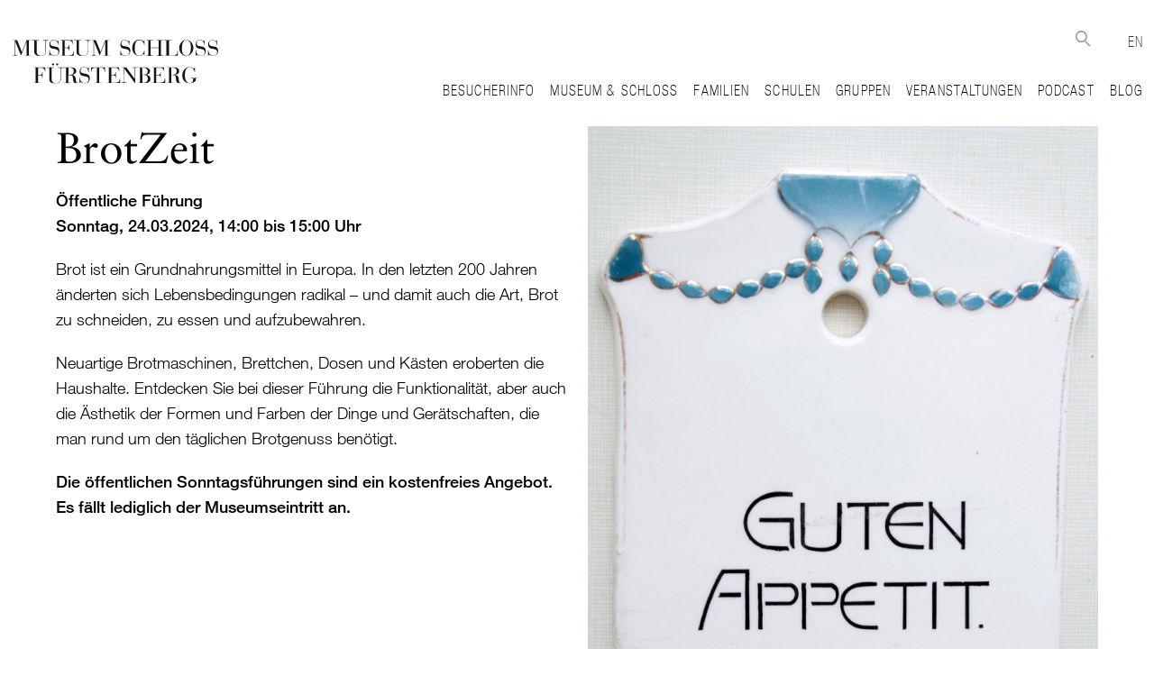

--- FILE ---
content_type: text/html; charset=UTF-8
request_url: https://www.fuerstenberg-schloss.com/events/brotzeit/
body_size: 15143
content:
<!DOCTYPE html>
<!--[if IE 7]>
<html class="ie ie7" lang="de-DE" prefix="og: http://ogp.me/ns# fb: http://ogp.me/ns/fb#">
<![endif]-->
<!--[if IE 8]>
<html class="ie ie8" lang="de-DE" prefix="og: http://ogp.me/ns# fb: http://ogp.me/ns/fb#">
<![endif]-->
<!--[if !(IE 7) & !(IE 8)]><!-->
<html lang="de-DE" prefix="og: http://ogp.me/ns# fb: http://ogp.me/ns/fb#">
<!--<![endif]-->
<head><script>window.gdprAppliesGlobally=true;if(!("cmp_id" in window)||window.cmp_id<1){window.cmp_id=0}if(!("cmp_cdid" in window)){window.cmp_cdid="7922f87eb5a9"}if(!("cmp_params" in window)){window.cmp_params=""}if(!("cmp_host" in window)){window.cmp_host="a.delivery.consentmanager.net"}if(!("cmp_cdn" in window)){window.cmp_cdn="cdn.consentmanager.net"}if(!("cmp_proto" in window)){window.cmp_proto="https:"}if(!("cmp_codesrc" in window)){window.cmp_codesrc="1"}window.cmp_getsupportedLangs=function(){var b=["DE","EN","FR","IT","NO","DA","FI","ES","PT","RO","BG","ET","EL","GA","HR","LV","LT","MT","NL","PL","SV","SK","SL","CS","HU","RU","SR","ZH","TR","UK","AR","BS"];if("cmp_customlanguages" in window){for(var a=0;a<window.cmp_customlanguages.length;a++){b.push(window.cmp_customlanguages[a].l.toUpperCase())}}return b};window.cmp_getRTLLangs=function(){var a=["AR"];if("cmp_customlanguages" in window){for(var b=0;b<window.cmp_customlanguages.length;b++){if("r" in window.cmp_customlanguages[b]&&window.cmp_customlanguages[b].r){a.push(window.cmp_customlanguages[b].l)}}}return a};window.cmp_getlang=function(j){if(typeof(j)!="boolean"){j=true}if(j&&typeof(cmp_getlang.usedlang)=="string"&&cmp_getlang.usedlang!==""){return cmp_getlang.usedlang}var g=window.cmp_getsupportedLangs();var c=[];var f=location.hash;var e=location.search;var a="languages" in navigator?navigator.languages:[];if(f.indexOf("cmplang=")!=-1){c.push(f.substr(f.indexOf("cmplang=")+8,2).toUpperCase())}else{if(e.indexOf("cmplang=")!=-1){c.push(e.substr(e.indexOf("cmplang=")+8,2).toUpperCase())}else{if("cmp_setlang" in window&&window.cmp_setlang!=""){c.push(window.cmp_setlang.toUpperCase())}else{if(a.length>0){for(var d=0;d<a.length;d++){c.push(a[d])}}}}}if("language" in navigator){c.push(navigator.language)}if("userLanguage" in navigator){c.push(navigator.userLanguage)}var h="";for(var d=0;d<c.length;d++){var b=c[d].toUpperCase();if(g.indexOf(b)!=-1){h=b;break}if(b.indexOf("-")!=-1){b=b.substr(0,2)}if(g.indexOf(b)!=-1){h=b;break}}if(h==""&&typeof(cmp_getlang.defaultlang)=="string"&&cmp_getlang.defaultlang!==""){return cmp_getlang.defaultlang}else{if(h==""){h="EN"}}h=h.toUpperCase();return h};(function(){var n=document;var p=window;var f="";var b="_en";if("cmp_getlang" in p){f=p.cmp_getlang().toLowerCase();if("cmp_customlanguages" in p){for(var h=0;h<p.cmp_customlanguages.length;h++){if(p.cmp_customlanguages[h].l.toUpperCase()==f.toUpperCase()){f="en";break}}}b="_"+f}function g(e,d){var l="";e+="=";var i=e.length;if(location.hash.indexOf(e)!=-1){l=location.hash.substr(location.hash.indexOf(e)+i,9999)}else{if(location.search.indexOf(e)!=-1){l=location.search.substr(location.search.indexOf(e)+i,9999)}else{return d}}if(l.indexOf("&")!=-1){l=l.substr(0,l.indexOf("&"))}return l}var j=("cmp_proto" in p)?p.cmp_proto:"https:";if(j!="http:"&&j!="https:"){j="https:"}var k=("cmp_ref" in p)?p.cmp_ref:location.href;var q=n.createElement("script");q.setAttribute("data-cmp-ab","1");var c=g("cmpdesign","");var a=g("cmpregulationkey","");var o=g("cmpatt","");q.src=j+"//"+p.cmp_host+"/delivery/cmp.php?"+("cmp_id" in p&&p.cmp_id>0?"id="+p.cmp_id:"")+("cmp_cdid" in p?"cdid="+p.cmp_cdid:"")+"&h="+encodeURIComponent(k)+(c!=""?"&cmpdesign="+encodeURIComponent(c):"")+(a!=""?"&cmpregulationkey="+encodeURIComponent(a):"")+(o!=""?"&cmatt="+encodeURIComponent(o):"")+("cmp_params" in p?"&"+p.cmp_params:"")+(n.cookie.length>0?"&__cmpfcc=1":"")+"&l="+f.toLowerCase()+"&o="+(new Date()).getTime();q.type="text/javascript";q.async=true;if(n.currentScript&&n.currentScript.parentElement){n.currentScript.parentElement.appendChild(q)}else{if(n.body){n.body.appendChild(q)}else{var m=n.getElementsByTagName("body");if(m.length==0){m=n.getElementsByTagName("div")}if(m.length==0){m=n.getElementsByTagName("span")}if(m.length==0){m=n.getElementsByTagName("ins")}if(m.length==0){m=n.getElementsByTagName("script")}if(m.length==0){m=n.getElementsByTagName("head")}if(m.length>0){m[0].appendChild(q)}}}var q=n.createElement("script");q.src=j+"//"+p.cmp_cdn+"/delivery/js/cmp"+b+".min.js";q.type="text/javascript";q.setAttribute("data-cmp-ab","1");q.async=true;if(n.currentScript&&n.currentScript.parentElement){n.currentScript.parentElement.appendChild(q)}else{if(n.body){n.body.appendChild(q)}else{var m=n.getElementsByTagName("body");if(m.length==0){m=n.getElementsByTagName("div")}if(m.length==0){m=n.getElementsByTagName("span")}if(m.length==0){m=n.getElementsByTagName("ins")}if(m.length==0){m=n.getElementsByTagName("script")}if(m.length==0){m=n.getElementsByTagName("head")}if(m.length>0){m[0].appendChild(q)}}}})();window.cmp_addFrame=function(b){if(!window.frames[b]){if(document.body){var a=document.createElement("iframe");a.style.cssText="display:none";if("cmp_cdn" in window&&"cmp_ultrablocking" in window&&window.cmp_ultrablocking>0){a.src="//"+window.cmp_cdn+"/delivery/empty.html"}a.name=b;document.body.appendChild(a)}else{window.setTimeout(window.cmp_addFrame,10,b)}}};window.cmp_rc=function(h){var b=document.cookie;var f="";var d=0;while(b!=""&&d<100){d++;while(b.substr(0,1)==" "){b=b.substr(1,b.length)}var g=b.substring(0,b.indexOf("="));if(b.indexOf(";")!=-1){var c=b.substring(b.indexOf("=")+1,b.indexOf(";"))}else{var c=b.substr(b.indexOf("=")+1,b.length)}if(h==g){f=c}var e=b.indexOf(";")+1;if(e==0){e=b.length}b=b.substring(e,b.length)}return(f)};window.cmp_stub=function(){var a=arguments;__cmp.a=__cmp.a||[];if(!a.length){return __cmp.a}else{if(a[0]==="ping"){if(a[1]===2){a[2]({gdprApplies:gdprAppliesGlobally,cmpLoaded:false,cmpStatus:"stub",displayStatus:"hidden",apiVersion:"2.0",cmpId:31},true)}else{a[2](false,true)}}else{if(a[0]==="getUSPData"){a[2]({version:1,uspString:window.cmp_rc("")},true)}else{if(a[0]==="getTCData"){__cmp.a.push([].slice.apply(a))}else{if(a[0]==="addEventListener"||a[0]==="removeEventListener"){__cmp.a.push([].slice.apply(a))}else{if(a.length==4&&a[3]===false){a[2]({},false)}else{__cmp.a.push([].slice.apply(a))}}}}}}};window.cmp_msghandler=function(d){var a=typeof d.data==="string";try{var c=a?JSON.parse(d.data):d.data}catch(f){var c=null}if(typeof(c)==="object"&&c!==null&&"__cmpCall" in c){var b=c.__cmpCall;window.__cmp(b.command,b.parameter,function(h,g){var e={__cmpReturn:{returnValue:h,success:g,callId:b.callId}};d.source.postMessage(a?JSON.stringify(e):e,"*")})}if(typeof(c)==="object"&&c!==null&&"__uspapiCall" in c){var b=c.__uspapiCall;window.__uspapi(b.command,b.version,function(h,g){var e={__uspapiReturn:{returnValue:h,success:g,callId:b.callId}};d.source.postMessage(a?JSON.stringify(e):e,"*")})}if(typeof(c)==="object"&&c!==null&&"__tcfapiCall" in c){var b=c.__tcfapiCall;window.__tcfapi(b.command,b.version,function(h,g){var e={__tcfapiReturn:{returnValue:h,success:g,callId:b.callId}};d.source.postMessage(a?JSON.stringify(e):e,"*")},b.parameter)}};window.cmp_setStub=function(a){if(!(a in window)||(typeof(window[a])!=="function"&&typeof(window[a])!=="object"&&(typeof(window[a])==="undefined"||window[a]!==null))){window[a]=window.cmp_stub;window[a].msgHandler=window.cmp_msghandler;window.addEventListener("message",window.cmp_msghandler,false)}};window.cmp_addFrame("__cmpLocator");if(!("cmp_disableusp" in window)||!window.cmp_disableusp){window.cmp_addFrame("__uspapiLocator")}if(!("cmp_disabletcf" in window)||!window.cmp_disabletcf){window.cmp_addFrame("__tcfapiLocator")}window.cmp_setStub("__cmp");if(!("cmp_disabletcf" in window)||!window.cmp_disabletcf){window.cmp_setStub("__tcfapi")}if(!("cmp_disableusp" in window)||!window.cmp_disableusp){window.cmp_setStub("__uspapi")};</script>
    <meta charset="UTF-8">
    <meta name="viewport" content="user-scalable=yes,width=device-width,initial-scale=1,maximum-scale=5">
    <title>BrotZeit | Schloss FÜRSTENBERG</title>
    <link rel="profile" href="http://gmpg.org/xfn/11">
    <link rel="pingback" href="https://www.fuerstenberg-schloss.com/xmlrpc.php">
    <link rel="shortcut icon" href="/favicon.ico" type="image/x-icon" />

    <!--[if lt IE 9]>
    <script src="https://www.fuerstenberg-schloss.com/wp-content/themes/fuerstenberg-tourismus/js/html5.js"></script>
    <![endif]-->
    <meta name='robots' content='max-image-preview:large' />
	<style>img:is([sizes="auto" i], [sizes^="auto," i]) { contain-intrinsic-size: 3000px 1500px }</style>
	<link rel="alternate" hreflang="de-de" href="https://www.fuerstenberg-schloss.com/events/brotzeit/" />
<link rel="alternate" hreflang="x-default" href="https://www.fuerstenberg-schloss.com/events/brotzeit/" />
<link rel='dns-prefetch' href='//mgmt.fuerstenberg-schloss.com' />

<link rel="alternate" type="application/rss+xml" title="Podcast Feed: Alle Tassen im Schrank?! (MP3 Feed)" href="https://www.fuerstenberg-schloss.com/feed/mp3/" />
<script type="text/javascript">
/* <![CDATA[ */
window._wpemojiSettings = {"baseUrl":"https:\/\/s.w.org\/images\/core\/emoji\/16.0.1\/72x72\/","ext":".png","svgUrl":"https:\/\/s.w.org\/images\/core\/emoji\/16.0.1\/svg\/","svgExt":".svg","source":{"concatemoji":"https:\/\/www.fuerstenberg-schloss.com\/wp-includes\/js\/wp-emoji-release.min.js?ver=6.8.3"}};
/*! This file is auto-generated */
!function(s,n){var o,i,e;function c(e){try{var t={supportTests:e,timestamp:(new Date).valueOf()};sessionStorage.setItem(o,JSON.stringify(t))}catch(e){}}function p(e,t,n){e.clearRect(0,0,e.canvas.width,e.canvas.height),e.fillText(t,0,0);var t=new Uint32Array(e.getImageData(0,0,e.canvas.width,e.canvas.height).data),a=(e.clearRect(0,0,e.canvas.width,e.canvas.height),e.fillText(n,0,0),new Uint32Array(e.getImageData(0,0,e.canvas.width,e.canvas.height).data));return t.every(function(e,t){return e===a[t]})}function u(e,t){e.clearRect(0,0,e.canvas.width,e.canvas.height),e.fillText(t,0,0);for(var n=e.getImageData(16,16,1,1),a=0;a<n.data.length;a++)if(0!==n.data[a])return!1;return!0}function f(e,t,n,a){switch(t){case"flag":return n(e,"\ud83c\udff3\ufe0f\u200d\u26a7\ufe0f","\ud83c\udff3\ufe0f\u200b\u26a7\ufe0f")?!1:!n(e,"\ud83c\udde8\ud83c\uddf6","\ud83c\udde8\u200b\ud83c\uddf6")&&!n(e,"\ud83c\udff4\udb40\udc67\udb40\udc62\udb40\udc65\udb40\udc6e\udb40\udc67\udb40\udc7f","\ud83c\udff4\u200b\udb40\udc67\u200b\udb40\udc62\u200b\udb40\udc65\u200b\udb40\udc6e\u200b\udb40\udc67\u200b\udb40\udc7f");case"emoji":return!a(e,"\ud83e\udedf")}return!1}function g(e,t,n,a){var r="undefined"!=typeof WorkerGlobalScope&&self instanceof WorkerGlobalScope?new OffscreenCanvas(300,150):s.createElement("canvas"),o=r.getContext("2d",{willReadFrequently:!0}),i=(o.textBaseline="top",o.font="600 32px Arial",{});return e.forEach(function(e){i[e]=t(o,e,n,a)}),i}function t(e){var t=s.createElement("script");t.src=e,t.defer=!0,s.head.appendChild(t)}"undefined"!=typeof Promise&&(o="wpEmojiSettingsSupports",i=["flag","emoji"],n.supports={everything:!0,everythingExceptFlag:!0},e=new Promise(function(e){s.addEventListener("DOMContentLoaded",e,{once:!0})}),new Promise(function(t){var n=function(){try{var e=JSON.parse(sessionStorage.getItem(o));if("object"==typeof e&&"number"==typeof e.timestamp&&(new Date).valueOf()<e.timestamp+604800&&"object"==typeof e.supportTests)return e.supportTests}catch(e){}return null}();if(!n){if("undefined"!=typeof Worker&&"undefined"!=typeof OffscreenCanvas&&"undefined"!=typeof URL&&URL.createObjectURL&&"undefined"!=typeof Blob)try{var e="postMessage("+g.toString()+"("+[JSON.stringify(i),f.toString(),p.toString(),u.toString()].join(",")+"));",a=new Blob([e],{type:"text/javascript"}),r=new Worker(URL.createObjectURL(a),{name:"wpTestEmojiSupports"});return void(r.onmessage=function(e){c(n=e.data),r.terminate(),t(n)})}catch(e){}c(n=g(i,f,p,u))}t(n)}).then(function(e){for(var t in e)n.supports[t]=e[t],n.supports.everything=n.supports.everything&&n.supports[t],"flag"!==t&&(n.supports.everythingExceptFlag=n.supports.everythingExceptFlag&&n.supports[t]);n.supports.everythingExceptFlag=n.supports.everythingExceptFlag&&!n.supports.flag,n.DOMReady=!1,n.readyCallback=function(){n.DOMReady=!0}}).then(function(){return e}).then(function(){var e;n.supports.everything||(n.readyCallback(),(e=n.source||{}).concatemoji?t(e.concatemoji):e.wpemoji&&e.twemoji&&(t(e.twemoji),t(e.wpemoji)))}))}((window,document),window._wpemojiSettings);
/* ]]> */
</script>
<link rel='stylesheet' id='podlove-frontend-css-css' href='https://www.fuerstenberg-schloss.com/wp-content/plugins/podlove-podcasting-plugin-for-wordpress/css/frontend.css?ver=1.0' type='text/css' media='all' />
<link rel='stylesheet' id='podlove-admin-font-css' href='https://www.fuerstenberg-schloss.com/wp-content/plugins/podlove-podcasting-plugin-for-wordpress/css/admin-font.css?ver=4.3.0' type='text/css' media='all' />
<style id='wp-emoji-styles-inline-css' type='text/css'>

	img.wp-smiley, img.emoji {
		display: inline !important;
		border: none !important;
		box-shadow: none !important;
		height: 1em !important;
		width: 1em !important;
		margin: 0 0.07em !important;
		vertical-align: -0.1em !important;
		background: none !important;
		padding: 0 !important;
	}
</style>
<link rel='stylesheet' id='wp-block-library-css' href='https://www.fuerstenberg-schloss.com/wp-includes/css/dist/block-library/style.min.css?ver=6.8.3' type='text/css' media='all' />
<style id='classic-theme-styles-inline-css' type='text/css'>
/*! This file is auto-generated */
.wp-block-button__link{color:#fff;background-color:#32373c;border-radius:9999px;box-shadow:none;text-decoration:none;padding:calc(.667em + 2px) calc(1.333em + 2px);font-size:1.125em}.wp-block-file__button{background:#32373c;color:#fff;text-decoration:none}
</style>
<style id='global-styles-inline-css' type='text/css'>
:root{--wp--preset--aspect-ratio--square: 1;--wp--preset--aspect-ratio--4-3: 4/3;--wp--preset--aspect-ratio--3-4: 3/4;--wp--preset--aspect-ratio--3-2: 3/2;--wp--preset--aspect-ratio--2-3: 2/3;--wp--preset--aspect-ratio--16-9: 16/9;--wp--preset--aspect-ratio--9-16: 9/16;--wp--preset--color--black: #000000;--wp--preset--color--cyan-bluish-gray: #abb8c3;--wp--preset--color--white: #ffffff;--wp--preset--color--pale-pink: #f78da7;--wp--preset--color--vivid-red: #cf2e2e;--wp--preset--color--luminous-vivid-orange: #ff6900;--wp--preset--color--luminous-vivid-amber: #fcb900;--wp--preset--color--light-green-cyan: #7bdcb5;--wp--preset--color--vivid-green-cyan: #00d084;--wp--preset--color--pale-cyan-blue: #8ed1fc;--wp--preset--color--vivid-cyan-blue: #0693e3;--wp--preset--color--vivid-purple: #9b51e0;--wp--preset--gradient--vivid-cyan-blue-to-vivid-purple: linear-gradient(135deg,rgba(6,147,227,1) 0%,rgb(155,81,224) 100%);--wp--preset--gradient--light-green-cyan-to-vivid-green-cyan: linear-gradient(135deg,rgb(122,220,180) 0%,rgb(0,208,130) 100%);--wp--preset--gradient--luminous-vivid-amber-to-luminous-vivid-orange: linear-gradient(135deg,rgba(252,185,0,1) 0%,rgba(255,105,0,1) 100%);--wp--preset--gradient--luminous-vivid-orange-to-vivid-red: linear-gradient(135deg,rgba(255,105,0,1) 0%,rgb(207,46,46) 100%);--wp--preset--gradient--very-light-gray-to-cyan-bluish-gray: linear-gradient(135deg,rgb(238,238,238) 0%,rgb(169,184,195) 100%);--wp--preset--gradient--cool-to-warm-spectrum: linear-gradient(135deg,rgb(74,234,220) 0%,rgb(151,120,209) 20%,rgb(207,42,186) 40%,rgb(238,44,130) 60%,rgb(251,105,98) 80%,rgb(254,248,76) 100%);--wp--preset--gradient--blush-light-purple: linear-gradient(135deg,rgb(255,206,236) 0%,rgb(152,150,240) 100%);--wp--preset--gradient--blush-bordeaux: linear-gradient(135deg,rgb(254,205,165) 0%,rgb(254,45,45) 50%,rgb(107,0,62) 100%);--wp--preset--gradient--luminous-dusk: linear-gradient(135deg,rgb(255,203,112) 0%,rgb(199,81,192) 50%,rgb(65,88,208) 100%);--wp--preset--gradient--pale-ocean: linear-gradient(135deg,rgb(255,245,203) 0%,rgb(182,227,212) 50%,rgb(51,167,181) 100%);--wp--preset--gradient--electric-grass: linear-gradient(135deg,rgb(202,248,128) 0%,rgb(113,206,126) 100%);--wp--preset--gradient--midnight: linear-gradient(135deg,rgb(2,3,129) 0%,rgb(40,116,252) 100%);--wp--preset--font-size--small: 13px;--wp--preset--font-size--medium: 20px;--wp--preset--font-size--large: 36px;--wp--preset--font-size--x-large: 42px;--wp--preset--spacing--20: 0.44rem;--wp--preset--spacing--30: 0.67rem;--wp--preset--spacing--40: 1rem;--wp--preset--spacing--50: 1.5rem;--wp--preset--spacing--60: 2.25rem;--wp--preset--spacing--70: 3.38rem;--wp--preset--spacing--80: 5.06rem;--wp--preset--shadow--natural: 6px 6px 9px rgba(0, 0, 0, 0.2);--wp--preset--shadow--deep: 12px 12px 50px rgba(0, 0, 0, 0.4);--wp--preset--shadow--sharp: 6px 6px 0px rgba(0, 0, 0, 0.2);--wp--preset--shadow--outlined: 6px 6px 0px -3px rgba(255, 255, 255, 1), 6px 6px rgba(0, 0, 0, 1);--wp--preset--shadow--crisp: 6px 6px 0px rgba(0, 0, 0, 1);}:where(.is-layout-flex){gap: 0.5em;}:where(.is-layout-grid){gap: 0.5em;}body .is-layout-flex{display: flex;}.is-layout-flex{flex-wrap: wrap;align-items: center;}.is-layout-flex > :is(*, div){margin: 0;}body .is-layout-grid{display: grid;}.is-layout-grid > :is(*, div){margin: 0;}:where(.wp-block-columns.is-layout-flex){gap: 2em;}:where(.wp-block-columns.is-layout-grid){gap: 2em;}:where(.wp-block-post-template.is-layout-flex){gap: 1.25em;}:where(.wp-block-post-template.is-layout-grid){gap: 1.25em;}.has-black-color{color: var(--wp--preset--color--black) !important;}.has-cyan-bluish-gray-color{color: var(--wp--preset--color--cyan-bluish-gray) !important;}.has-white-color{color: var(--wp--preset--color--white) !important;}.has-pale-pink-color{color: var(--wp--preset--color--pale-pink) !important;}.has-vivid-red-color{color: var(--wp--preset--color--vivid-red) !important;}.has-luminous-vivid-orange-color{color: var(--wp--preset--color--luminous-vivid-orange) !important;}.has-luminous-vivid-amber-color{color: var(--wp--preset--color--luminous-vivid-amber) !important;}.has-light-green-cyan-color{color: var(--wp--preset--color--light-green-cyan) !important;}.has-vivid-green-cyan-color{color: var(--wp--preset--color--vivid-green-cyan) !important;}.has-pale-cyan-blue-color{color: var(--wp--preset--color--pale-cyan-blue) !important;}.has-vivid-cyan-blue-color{color: var(--wp--preset--color--vivid-cyan-blue) !important;}.has-vivid-purple-color{color: var(--wp--preset--color--vivid-purple) !important;}.has-black-background-color{background-color: var(--wp--preset--color--black) !important;}.has-cyan-bluish-gray-background-color{background-color: var(--wp--preset--color--cyan-bluish-gray) !important;}.has-white-background-color{background-color: var(--wp--preset--color--white) !important;}.has-pale-pink-background-color{background-color: var(--wp--preset--color--pale-pink) !important;}.has-vivid-red-background-color{background-color: var(--wp--preset--color--vivid-red) !important;}.has-luminous-vivid-orange-background-color{background-color: var(--wp--preset--color--luminous-vivid-orange) !important;}.has-luminous-vivid-amber-background-color{background-color: var(--wp--preset--color--luminous-vivid-amber) !important;}.has-light-green-cyan-background-color{background-color: var(--wp--preset--color--light-green-cyan) !important;}.has-vivid-green-cyan-background-color{background-color: var(--wp--preset--color--vivid-green-cyan) !important;}.has-pale-cyan-blue-background-color{background-color: var(--wp--preset--color--pale-cyan-blue) !important;}.has-vivid-cyan-blue-background-color{background-color: var(--wp--preset--color--vivid-cyan-blue) !important;}.has-vivid-purple-background-color{background-color: var(--wp--preset--color--vivid-purple) !important;}.has-black-border-color{border-color: var(--wp--preset--color--black) !important;}.has-cyan-bluish-gray-border-color{border-color: var(--wp--preset--color--cyan-bluish-gray) !important;}.has-white-border-color{border-color: var(--wp--preset--color--white) !important;}.has-pale-pink-border-color{border-color: var(--wp--preset--color--pale-pink) !important;}.has-vivid-red-border-color{border-color: var(--wp--preset--color--vivid-red) !important;}.has-luminous-vivid-orange-border-color{border-color: var(--wp--preset--color--luminous-vivid-orange) !important;}.has-luminous-vivid-amber-border-color{border-color: var(--wp--preset--color--luminous-vivid-amber) !important;}.has-light-green-cyan-border-color{border-color: var(--wp--preset--color--light-green-cyan) !important;}.has-vivid-green-cyan-border-color{border-color: var(--wp--preset--color--vivid-green-cyan) !important;}.has-pale-cyan-blue-border-color{border-color: var(--wp--preset--color--pale-cyan-blue) !important;}.has-vivid-cyan-blue-border-color{border-color: var(--wp--preset--color--vivid-cyan-blue) !important;}.has-vivid-purple-border-color{border-color: var(--wp--preset--color--vivid-purple) !important;}.has-vivid-cyan-blue-to-vivid-purple-gradient-background{background: var(--wp--preset--gradient--vivid-cyan-blue-to-vivid-purple) !important;}.has-light-green-cyan-to-vivid-green-cyan-gradient-background{background: var(--wp--preset--gradient--light-green-cyan-to-vivid-green-cyan) !important;}.has-luminous-vivid-amber-to-luminous-vivid-orange-gradient-background{background: var(--wp--preset--gradient--luminous-vivid-amber-to-luminous-vivid-orange) !important;}.has-luminous-vivid-orange-to-vivid-red-gradient-background{background: var(--wp--preset--gradient--luminous-vivid-orange-to-vivid-red) !important;}.has-very-light-gray-to-cyan-bluish-gray-gradient-background{background: var(--wp--preset--gradient--very-light-gray-to-cyan-bluish-gray) !important;}.has-cool-to-warm-spectrum-gradient-background{background: var(--wp--preset--gradient--cool-to-warm-spectrum) !important;}.has-blush-light-purple-gradient-background{background: var(--wp--preset--gradient--blush-light-purple) !important;}.has-blush-bordeaux-gradient-background{background: var(--wp--preset--gradient--blush-bordeaux) !important;}.has-luminous-dusk-gradient-background{background: var(--wp--preset--gradient--luminous-dusk) !important;}.has-pale-ocean-gradient-background{background: var(--wp--preset--gradient--pale-ocean) !important;}.has-electric-grass-gradient-background{background: var(--wp--preset--gradient--electric-grass) !important;}.has-midnight-gradient-background{background: var(--wp--preset--gradient--midnight) !important;}.has-small-font-size{font-size: var(--wp--preset--font-size--small) !important;}.has-medium-font-size{font-size: var(--wp--preset--font-size--medium) !important;}.has-large-font-size{font-size: var(--wp--preset--font-size--large) !important;}.has-x-large-font-size{font-size: var(--wp--preset--font-size--x-large) !important;}
:where(.wp-block-post-template.is-layout-flex){gap: 1.25em;}:where(.wp-block-post-template.is-layout-grid){gap: 1.25em;}
:where(.wp-block-columns.is-layout-flex){gap: 2em;}:where(.wp-block-columns.is-layout-grid){gap: 2em;}
:root :where(.wp-block-pullquote){font-size: 1.5em;line-height: 1.6;}
</style>
<link rel='stylesheet' id='wpml-blocks-css' href='https://www.fuerstenberg-schloss.com/wp-content/plugins/sitepress-multilingual-cms/dist/css/blocks/styles.css?ver=4.6.13' type='text/css' media='all' />
<link rel='stylesheet' id='events-manager-css' href='https://www.fuerstenberg-schloss.com/wp-content/plugins/events-manager/includes/css/events-manager.min.css?ver=7.2.2.1' type='text/css' media='all' />
<style id='events-manager-inline-css' type='text/css'>
body .em { --font-family : inherit; --font-weight : inherit; --font-size : 1em; --line-height : inherit; }
</style>
<link rel='stylesheet' id='wpml-legacy-dropdown-0-css' href='https://mgmt.fuerstenberg-schloss.com/wp-content/plugins/sitepress-multilingual-cms/templates/language-switchers/legacy-dropdown/style.min.css?ver=1' type='text/css' media='all' />
<style id='wpml-legacy-dropdown-0-inline-css' type='text/css'>
.wpml-ls-statics-shortcode_actions, .wpml-ls-statics-shortcode_actions .wpml-ls-sub-menu, .wpml-ls-statics-shortcode_actions a {border-color:#cdcdcd;}.wpml-ls-statics-shortcode_actions a, .wpml-ls-statics-shortcode_actions .wpml-ls-sub-menu a, .wpml-ls-statics-shortcode_actions .wpml-ls-sub-menu a:link, .wpml-ls-statics-shortcode_actions li:not(.wpml-ls-current-language) .wpml-ls-link, .wpml-ls-statics-shortcode_actions li:not(.wpml-ls-current-language) .wpml-ls-link:link {color:#444444;background-color:#ffffff;}.wpml-ls-statics-shortcode_actions a, .wpml-ls-statics-shortcode_actions .wpml-ls-sub-menu a:hover,.wpml-ls-statics-shortcode_actions .wpml-ls-sub-menu a:focus, .wpml-ls-statics-shortcode_actions .wpml-ls-sub-menu a:link:hover, .wpml-ls-statics-shortcode_actions .wpml-ls-sub-menu a:link:focus {color:#000000;background-color:#eeeeee;}.wpml-ls-statics-shortcode_actions .wpml-ls-current-language > a {color:#444444;background-color:#ffffff;}.wpml-ls-statics-shortcode_actions .wpml-ls-current-language:hover>a, .wpml-ls-statics-shortcode_actions .wpml-ls-current-language>a:focus {color:#000000;background-color:#eeeeee;}
</style>
<script type="text/javascript" src="https://www.fuerstenberg-schloss.com/wp-includes/js/jquery/jquery.min.js?ver=3.7.1" id="jquery-core-js"></script>
<script type="text/javascript" src="https://www.fuerstenberg-schloss.com/wp-includes/js/jquery/jquery-migrate.min.js?ver=3.4.1" id="jquery-migrate-js"></script>
<script type="text/javascript" src="https://www.fuerstenberg-schloss.com/wp-includes/js/jquery/ui/core.min.js?ver=1.13.3" id="jquery-ui-core-js"></script>
<script type="text/javascript" src="https://www.fuerstenberg-schloss.com/wp-includes/js/jquery/ui/mouse.min.js?ver=1.13.3" id="jquery-ui-mouse-js"></script>
<script type="text/javascript" src="https://www.fuerstenberg-schloss.com/wp-includes/js/jquery/ui/sortable.min.js?ver=1.13.3" id="jquery-ui-sortable-js"></script>
<script type="text/javascript" src="https://www.fuerstenberg-schloss.com/wp-includes/js/jquery/ui/datepicker.min.js?ver=1.13.3" id="jquery-ui-datepicker-js"></script>
<script type="text/javascript" id="jquery-ui-datepicker-js-after">
/* <![CDATA[ */
jQuery(function(jQuery){jQuery.datepicker.setDefaults({"closeText":"Schlie\u00dfen","currentText":"Heute","monthNames":["Januar","Februar","M\u00e4rz","April","Mai","Juni","Juli","August","September","Oktober","November","Dezember"],"monthNamesShort":["Jan.","Feb.","M\u00e4rz","Apr.","Mai","Juni","Juli","Aug.","Sep.","Okt.","Nov.","Dez."],"nextText":"Weiter","prevText":"Zur\u00fcck","dayNames":["Sonntag","Montag","Dienstag","Mittwoch","Donnerstag","Freitag","Samstag"],"dayNamesShort":["So.","Mo.","Di.","Mi.","Do.","Fr.","Sa."],"dayNamesMin":["S","M","D","M","D","F","S"],"dateFormat":"dd.mm.yy","firstDay":1,"isRTL":false});});
/* ]]> */
</script>
<script type="text/javascript" src="https://www.fuerstenberg-schloss.com/wp-includes/js/jquery/ui/resizable.min.js?ver=1.13.3" id="jquery-ui-resizable-js"></script>
<script type="text/javascript" src="https://www.fuerstenberg-schloss.com/wp-includes/js/jquery/ui/draggable.min.js?ver=1.13.3" id="jquery-ui-draggable-js"></script>
<script type="text/javascript" src="https://www.fuerstenberg-schloss.com/wp-includes/js/jquery/ui/controlgroup.min.js?ver=1.13.3" id="jquery-ui-controlgroup-js"></script>
<script type="text/javascript" src="https://www.fuerstenberg-schloss.com/wp-includes/js/jquery/ui/checkboxradio.min.js?ver=1.13.3" id="jquery-ui-checkboxradio-js"></script>
<script type="text/javascript" src="https://www.fuerstenberg-schloss.com/wp-includes/js/jquery/ui/button.min.js?ver=1.13.3" id="jquery-ui-button-js"></script>
<script type="text/javascript" src="https://www.fuerstenberg-schloss.com/wp-includes/js/jquery/ui/dialog.min.js?ver=1.13.3" id="jquery-ui-dialog-js"></script>
<script type="text/javascript" id="events-manager-js-extra">
/* <![CDATA[ */
var EM = {"ajaxurl":"https:\/\/www.fuerstenberg-schloss.com\/wp-admin\/admin-ajax.php?em_lang=de_DE&lang=de","locationajaxurl":"https:\/\/www.fuerstenberg-schloss.com\/wp-admin\/admin-ajax.php?action=locations_search&em_lang=de_DE&lang=de","firstDay":"1","locale":"de","dateFormat":"yy-mm-dd","ui_css":"https:\/\/www.fuerstenberg-schloss.com\/wp-content\/plugins\/events-manager\/includes\/css\/jquery-ui\/build.min.css","show24hours":"1","is_ssl":"1","autocomplete_limit":"10","calendar":{"breakpoints":{"small":560,"medium":908,"large":false}},"phone":"","datepicker":{"format":"d.m.Y","locale":"de"},"search":{"breakpoints":{"small":650,"medium":850,"full":false}},"url":"https:\/\/www.fuerstenberg-schloss.com\/wp-content\/plugins\/events-manager","assets":{"input.em-uploader":{"js":{"em-uploader":{"url":"https:\/\/www.fuerstenberg-schloss.com\/wp-content\/plugins\/events-manager\/includes\/js\/em-uploader.js?v=7.2.2.1","event":"em_uploader_ready"}}},".em-event-editor":{"js":{"event-editor":{"url":"https:\/\/www.fuerstenberg-schloss.com\/wp-content\/plugins\/events-manager\/includes\/js\/events-manager-event-editor.js?v=7.2.2.1","event":"em_event_editor_ready"}},"css":{"event-editor":"https:\/\/www.fuerstenberg-schloss.com\/wp-content\/plugins\/events-manager\/includes\/css\/events-manager-event-editor.min.css?v=7.2.2.1"}},".em-recurrence-sets, .em-timezone":{"js":{"luxon":{"url":"luxon\/luxon.js?v=7.2.2.1","event":"em_luxon_ready"}}},".em-booking-form, #em-booking-form, .em-booking-recurring, .em-event-booking-form":{"js":{"em-bookings":{"url":"https:\/\/www.fuerstenberg-schloss.com\/wp-content\/plugins\/events-manager\/includes\/js\/bookingsform.js?v=7.2.2.1","event":"em_booking_form_js_loaded"}}},"#em-opt-archetypes":{"js":{"archetypes":"https:\/\/www.fuerstenberg-schloss.com\/wp-content\/plugins\/events-manager\/includes\/js\/admin-archetype-editor.js?v=7.2.2.1","archetypes_ms":"https:\/\/www.fuerstenberg-schloss.com\/wp-content\/plugins\/events-manager\/includes\/js\/admin-archetypes.js?v=7.2.2.1","qs":"qs\/qs.js?v=7.2.2.1"}}},"cached":"","bookingInProgress":"Bitte warte, w\u00e4hrend die Buchung abgeschickt wird.","tickets_save":"Ticket speichern","bookingajaxurl":"https:\/\/www.fuerstenberg-schloss.com\/wp-admin\/admin-ajax.php?em_lang=de_DE&lang=de","bookings_export_save":"Buchungen exportieren","bookings_settings_save":"Einstellungen speichern","booking_delete":"Bist du dir sicher, dass du es l\u00f6schen m\u00f6chtest?","booking_offset":"30","bookings":{"submit_button":{"text":{"default":"Buchung abschicken","free":"Buchung abschicken","payment":"Buchung abschicken","processing":"Processing ..."}},"update_listener":""},"bb_full":"Ausverkauft","bb_book":"Jetzt buchen","bb_booking":"Buche ...","bb_booked":"Buchung Abgesendet","bb_error":"Buchung Fehler. Nochmal versuchen?","bb_cancel":"Stornieren","bb_canceling":"Stornieren...","bb_cancelled":"Abgesagt","bb_cancel_error":"Stornierung Fehler. Nochmal versuchen?","txt_search":"Suche","txt_searching":"Suche...","txt_loading":"Wird geladen\u00a0\u2026"};
/* ]]> */
</script>
<script type="text/javascript" src="https://www.fuerstenberg-schloss.com/wp-content/plugins/events-manager/includes/js/events-manager.js?ver=7.2.2.1" id="events-manager-js"></script>
<script type="text/javascript" src="https://www.fuerstenberg-schloss.com/wp-content/plugins/events-manager/includes/external/flatpickr/l10n/de.js?ver=7.2.2.1" id="em-flatpickr-localization-js"></script>
<script type="text/javascript" src="https://www.fuerstenberg-schloss.com/wp-content/plugins/podlove-web-player/web-player/embed.js?ver=5.9.1" id="podlove-web-player-player-js"></script>
<script type="text/javascript" src="https://www.fuerstenberg-schloss.com/wp-content/plugins/podlove-web-player/js/cache.js?ver=5.9.1" id="podlove-web-player-player-cache-js"></script>
<script type="text/javascript" src="https://mgmt.fuerstenberg-schloss.com/wp-content/plugins/sitepress-multilingual-cms/templates/language-switchers/legacy-dropdown/script.min.js?ver=1" id="wpml-legacy-dropdown-0-js"></script>
<script type="text/javascript" id="wpml-browser-redirect-js-extra">
/* <![CDATA[ */
var wpml_browser_redirect_params = {"pageLanguage":"de","languageUrls":{"de_de":"https:\/\/www.fuerstenberg-schloss.com\/events\/brotzeit\/","de":"https:\/\/www.fuerstenberg-schloss.com\/events\/brotzeit\/"},"cookie":{"name":"_icl_visitor_lang_js","domain":"www.fuerstenberg-schloss.com","path":"\/","expiration":72}};
/* ]]> */
</script>
<script type="text/javascript" src="https://www.fuerstenberg-schloss.com/wp-content/plugins/sitepress-multilingual-cms/dist/js/browser-redirect/app.js?ver=4.6.13" id="wpml-browser-redirect-js"></script>
<link rel="https://api.w.org/" href="https://www.fuerstenberg-schloss.com/wp-json/" /><link rel="EditURI" type="application/rsd+xml" title="RSD" href="https://www.fuerstenberg-schloss.com/xmlrpc.php?rsd" />
<meta name="generator" content="WordPress 6.8.3" />
<link rel="canonical" href="https://www.fuerstenberg-schloss.com/events/brotzeit/" />
<link rel='shortlink' href='https://www.fuerstenberg-schloss.com/?p=11209' />
<link rel="alternate" title="oEmbed (JSON)" type="application/json+oembed" href="https://www.fuerstenberg-schloss.com/wp-json/oembed/1.0/embed?url=https%3A%2F%2Fwww.fuerstenberg-schloss.com%2Fevents%2Fbrotzeit%2F" />
<link rel="alternate" title="oEmbed (XML)" type="text/xml+oembed" href="https://www.fuerstenberg-schloss.com/wp-json/oembed/1.0/embed?url=https%3A%2F%2Fwww.fuerstenberg-schloss.com%2Fevents%2Fbrotzeit%2F&#038;format=xml" />
<meta name="generator" content="WPML ver:4.6.13 stt:1,7;" />
<style>
.event-category-ausstellungen .time-like,
.event-category-ausstellungen .heading-3,
.event-category-ausstellungen .overlay-link:after {
        color: #ef457b;
}

.event-category-ausstellungen .overlay-link:after {
    background-color: #ef457b;
}

.event-category-events-de .time-like,
.event-category-events-de .heading-3,
.event-category-events-de .overlay-link:after {
        color: #a8d144;
}

.event-category-events-de .overlay-link:after {
    background-color: #a8d144;
}

.event-category-expertisenstunde-de .time-like,
.event-category-expertisenstunde-de .heading-3,
.event-category-expertisenstunde-de .overlay-link:after {
        color: #ad1aac;
}

.event-category-expertisenstunde-de .overlay-link:after {
    background-color: #ad1aac;
}

.event-category-familiensonntag-de .time-like,
.event-category-familiensonntag-de .heading-3,
.event-category-familiensonntag-de .overlay-link:after {
        color: #ef682a;
}

.event-category-familiensonntag-de .overlay-link:after {
    background-color: #ef682a;
}

.event-category-ferienprogramm .time-like,
.event-category-ferienprogramm .heading-3,
.event-category-ferienprogramm .overlay-link:after {
        color: #40d1d1;
}

.event-category-ferienprogramm .overlay-link:after {
    background-color: #40d1d1;
}

.event-category-malkurse .time-like,
.event-category-malkurse .heading-3,
.event-category-malkurse .overlay-link:after {
        color: #86b0f5;
}

.event-category-malkurse .overlay-link:after {
    background-color: #86b0f5;
}

.event-category-oeffentliche-themenfuehrungen-de .time-like,
.event-category-oeffentliche-themenfuehrungen-de .heading-3,
.event-category-oeffentliche-themenfuehrungen-de .overlay-link:after {
        color: #b5131a;
}

.event-category-oeffentliche-themenfuehrungen-de .overlay-link:after {
    background-color: #b5131a;
}

.event-category-schnupperkurse .time-like,
.event-category-schnupperkurse .heading-3,
.event-category-schnupperkurse .overlay-link:after {
        color: #9D3293;
}

.event-category-schnupperkurse .overlay-link:after {
    background-color: #9D3293;
}

.event-category-sommerferien-2020 .time-like,
.event-category-sommerferien-2020 .heading-3,
.event-category-sommerferien-2020 .overlay-link:after {
        color: #a8d144;
}

.event-category-sommerferien-2020 .overlay-link:after {
    background-color: #a8d144;
}

.event-category-sonntagsfuehrung .time-like,
.event-category-sonntagsfuehrung .heading-3,
.event-category-sonntagsfuehrung .overlay-link:after {
        color: #a8d144;
}

.event-category-sonntagsfuehrung .overlay-link:after {
    background-color: #a8d144;
}

.event-category-terminbuchung .time-like,
.event-category-terminbuchung .heading-3,
.event-category-terminbuchung .overlay-link:after {
        color: #a8d144;
}

.event-category-terminbuchung .overlay-link:after {
    background-color: #a8d144;
}

.event-category-werksverkauf-de .time-like,
.event-category-werksverkauf-de .heading-3,
.event-category-werksverkauf-de .overlay-link:after {
        color: #0BB085;
}

.event-category-werksverkauf-de .overlay-link:after {
    background-color: #0BB085;
}
</style>
<style type="text/css" id="breadcrumb-trail-css">.breadcrumbs .trail-browse,.breadcrumbs .trail-items,.breadcrumbs .trail-items li {display: inline-block;margin:0;padding: 0;border:none;background:transparent;text-indent: 0;}.breadcrumbs .trail-browse {font-size: inherit;font-style:inherit;font-weight: inherit;color: inherit;}.breadcrumbs .trail-items {list-style: none;}.trail-items li::after {content: "\002F";padding: 0 0.5em;}.trail-items li:last-of-type::after {display: none;}</style>
		<style type="text/css" id="wp-custom-css">
			.site-main a {
	color: #1e50b4;
}
#TopNav .menu-item a {
    color: #333333 !important;
}

/* hier gefixt durch position fixed statt initial in der #mainnav*/

@media only screen and (max-width: 960px) {
	#MainNav {
		position: fixed !important;
		overflow:hidden;

  }
  .menu-open #MainNav {
		position: fixed !important;
  }
}


/*fix mit padding */

@media only screen and (max-width: 960px) {
.col.col-6 {padding: 0px 20px}

}

		</style>
		
<!-- START - Open Graph and Twitter Card Tags 3.3.5 -->
 <!-- Facebook Open Graph -->
  <meta property="og:locale" content="de_DE"/>
  <meta property="og:site_name" content="Schloss FÜRSTENBERG"/>
  <meta property="og:title" content="BrotZeit"/>
  <meta property="og:url" content="https://www.fuerstenberg-schloss.com/events/brotzeit/"/>
  <meta property="og:type" content="article"/>
  <meta property="og:description" content="Öffentliche Führung"/>
  <meta property="og:image" content="https://www.fuerstenberg-schloss.com/wp-content/uploads/2024/01/Brettchen-Guten-Appetit-3-scaled.jpg"/>
  <meta property="og:image:url" content="https://www.fuerstenberg-schloss.com/wp-content/uploads/2024/01/Brettchen-Guten-Appetit-3-scaled.jpg"/>
  <meta property="og:image:secure_url" content="https://www.fuerstenberg-schloss.com/wp-content/uploads/2024/01/Brettchen-Guten-Appetit-3-scaled.jpg"/>
  <meta property="article:author" content="dotfly"/>
  <meta property="article:publisher" content="https://www.facebook.com/museumschlossfuerstenberg"/>
 <!-- Google+ / Schema.org -->
  <meta itemprop="name" content="BrotZeit"/>
  <meta itemprop="headline" content="BrotZeit"/>
  <meta itemprop="description" content="Öffentliche Führung"/>
  <meta itemprop="image" content="https://www.fuerstenberg-schloss.com/wp-content/uploads/2024/01/Brettchen-Guten-Appetit-3-scaled.jpg"/>
  <meta itemprop="author" content="Nicole Becker"/>
  <!--<meta itemprop="publisher" content="Schloss FÜRSTENBERG"/>--> <!-- To solve: The attribute publisher.itemtype has an invalid value -->
 <!-- Twitter Cards -->
  <meta name="twitter:title" content="BrotZeit"/>
  <meta name="twitter:url" content="https://www.fuerstenberg-schloss.com/events/brotzeit/"/>
  <meta name="twitter:description" content="Öffentliche Führung"/>
  <meta name="twitter:image" content="https://www.fuerstenberg-schloss.com/wp-content/uploads/2024/01/Brettchen-Guten-Appetit-3-scaled.jpg"/>
  <meta name="twitter:card" content="summary_large_image"/>
 <!-- SEO -->
  <meta name="description" content="Öffentliche Führung"/>
 <!-- Misc. tags -->
 <!-- is_singular -->
<!-- END - Open Graph and Twitter Card Tags 3.3.5 -->
	
    <link type="text/css" rel="stylesheet" href="//fast.fonts.net/cssapi/7c9aecb3-369a-4380-b62b-1ec9ed895109.css"/>

    <link rel="stylesheet" type="text/css" media="all" href="https://www.fuerstenberg-schloss.com/wp-content/themes/fuerstenberg-tourismus/assets/dist/css/main.css" />

    <meta name="google-site-verification" content="vRW4WfXbZxAdVouKKE8NKMzdLlpbdKjpk7RMvQ2zs38" />

<style type="text/css">
@import "https://news.fuerstenberg-porzellan.com/-google-api-css/Droid+Sans|Droid+Serif|Lato|Open+Sans|Open+Sans+Condensed:300|PT+Serif|Raleway|Roboto|Roboto+Condensed|Source+Sans+Pro";.nl-form-body *{color:#000;font-family:Arial;font-size:14px;line-height:1.1em;list-style-type:disc;list-style-position:outside;margin:0;padding:0;vertical-align:top;}.nl-form-body h1{color:#006eb6;font-size:1.6em;height:auto;padding:0;}.nl-form-body ul{padding:8px 24px;}.nl-form-body{background-color:#ffffff;border:solid 0px #999;box-sizing:border-box;}.nl-form-body .element{box-sizing:border-box;display:inline-block;margin:0;padding:8px 0;width:100%;}.nl-form-body .element *{vertical-align:baseline;}.nl-form-body .element .validation{color:#ff0000;display:none;font-weight:bold;}.nl-form-body .element.invalid .validation{display:block !important;}.nl-form-body .element .first{float:left;width:100%;}.nl-form-body .element .second{padding-left:0;}.nl-form-body .first label{color:#000000;display:block;font-size:1.1em;font-weight:bold;margin:0 0 0.1em;padding:0 0 2px 0;}.nl-form-body .element.mandatory .first label::after{content:"*";}.nl-form-body p.descr{color:#929292;font-size:0.9em;line-height:1.1em;margin:0 0 0.1em;padding:0 0 2px 0;}.nl-form-body .element sub{vertical-align:sub;}.nl-form-body .element sup{vertical-align:super;}.nl-form-body .first p.descr{display:none !important;}.nl-form-body .second label{color:#000000;}.nl-form-body button,.nl-form-body input[type=text],.nl-form-body select,.nl-form-body textarea{border:solid 1px #ccc;box-sizing:border-box;display:inline-block;margin:0 0 0.2em;padding:4px;width:100%;line-height:initial;}.nl-form-body .element.invalid input[type=text],.nl-form-body .element.invalid select,.nl-form-body .element.invalid textarea{border:solid 1px #ff0000;}.nl-form-body input[type=checkbox],.nl-form-body input[type=radio]{border:solid 1px #ccc;box-sizing:border-box;display:inline-block;margin:2px 4px 0.2em;}.nl-form-body button{color:#ffffff;padding:0.3em 0;background-color:#006eb6;background:linear-gradient(#008db6, #006eb6);border:solid 1px #36c;text-align:center;}.formassi_element_paragraph, .formassi_element_paragraph * {color:#929292;}#fa_0{width:100%;}#fa_1{width:100%;}#fa_2{width:100%;}#fa_3{width:100%;}#fa_4{width:100%;}#fa_5{width:100%;}#fa_6{width:100%;}#fa_7{width:100%;}#fa_8{width:100%;}#fa_9{width:100%;}#fa_10{width:100%;}input.datetime, input.date, input.time{
	background-position:right center;
	background-repeat:no-repeat;
	cursor:pointer;
}
span.calendar{
    float: right;
    margin-right: 17px;
    margin-top: -26px;
    position: relative;
    z-index: 2;
    color: #767b81;

}
.calendar::after{
    content: "073";
    font-family: 'FontAwesome regular' !important;
    font-size: 15px;
}

.datetimepicker {
	-webkit-user-select: none;
	-moz-user-select: none;
	-khtml-user-select: none;
	-ms-user-select: none;
	z-index: 9999;
	padding: 0px;
	margin: 0px;
	width: 228px;
	font-size: 11px;
	font-family: Tahoma;
	border: 1px solid #b0bac4;
	position: absolute;
	display: none;
}

/****** NAVIGATION ******/
div.dtpnav {
	width: 100%;
	height: 25px;
}

.dtpnavarrowleft {
	cursor: pointer;
	float: left;
	margin-top: 0px;
	margin-left: 0px;
	width: 24px;
	height: 25px;
}
.dtpnavarrowleftimg {
	margin-left: 8px;
	margin-top:6px
}

div.dtpnavmonthyearsel {
	float: left;
	font-weight: bold;
	min-width: 180px;
	text-align: center;
}


.dtpnavarrowright {
	cursor: pointer;
	float: left;
	margin-top: 0px;
	margin-right: 0px;
	width: 24px;
	height: 25px;
}

.dtpnavarrowrightimg {
	margin-left: 8px;
	margin-top:6px
}



/****** MONTH-SELECTION ******/
.dtpmonthsel {
	cursor: pointer;
	display: inline-block;
	margin-right: 2px;
}

.dtpmonthshow {
	float:left;
	line-height: 24px;
	color: #FFF;
}

.dtpmonthshowimg {
	width: 13px;
	height: 26px;
	float: left;
	background-repeat: no-repeat;
	background-position: 4px 10px;
}

.dtpyearsel {
	cursor: pointer;
	display: inline-block;
	margin-left: 2px;
}

div.dtpyearselbox {
	height: 184px;
	overflow: hidden;
	width: 228px;
	background-color: #fff;
	border: 1px solid #b0bac4;
	font-family: Tahoma;
	font-size: 10px;
	display: none;
	position: absolute;
	left: -1px;
	top: 24px;
}

div.dtpyearselboxleft {
	height: 182px;
	width: 34px;
	margin: 1px;
	float: left;
	cursor: pointer;
}


div.dtpyearselboxright {
	height: 182px;
	width: 33px;
	margin: 1px;
	float: left;
	cursor: pointer;
}

.dtpyearshow {
	float: left;
	line-height: 24px;
	color: #FFF;
}

.dtpyearshowarrowimg {
	width: 13px;
	height: 26px;
	float: left;
	background-repeat: no-repeat;
	background-position: 4px 10px;
}

/***** YEAR-BOX ******/
.dtpyearbox {
	height: 182px;
	width: 156px;
	background-color: #fff;
	float:left;
}

.dtpyearboxselul {
	margin-left: 0px;
	list-style-type: none;
	padding-left: 0px;
	border-bottom: 1px solid #fff;
	margin-bottom: 0px;
	background-color: #fff;
}

.dtpyearboxselli {
	float: left;
	margin-bottom:1px;
	text-align: center;
}

/********** CAL ************/
.dtpcalendar {
	width: 100%;
	background-color: #fcfdff;
	border-top: 1px solid #b0bac4;
}

.dtpcalrow {
	margin-left: 0px;
	list-style-type: none;
	padding-left: 0px;
	margin-top: 0px;
	margin-bottom: 0px;
}

.calField {
	float:left;
	text-align: center;
	cursor: pointer !important;
}

.disabledCalField {
	float:left;
	text-align: center;
	background-color: #757575 !important;
cursor: default;
}

.notThisMonthField {
	background-color: #fff !important;
	margin-bottom: 1px !important;
}

/******* TIME *********/
.dtptimearea {
	width: 100%;
	height: 25px;
	color: #34404b;
	font-weight: bold;
	text-align: center;
}

.dtptimeclock {
	vertical-align: top;
	margin-right: 10px;
	margin-top: 4px;
	cursor: pointer;
	display: inline-block;
	width: 16px;
	height: 16px;
}

.dtphoursel {
	margin-right: 2px;
	display: inline-block;
	cursor: pointer;
}

.dtphoursel1 {
	width: 9px;
	height: 6px;
	margin-right: 2px;
	margin-top: 9px;
	float: left;
}

.dtphoursel2 {
	float: right;
	line-height: 24px;
}

.dtphourselectbox {
	font-weight: normal;
	top: 24px;
	height: 184px;
	width: 228px;
	background-color: #fff;
	border: 1px solid #b0bac4;
	font-family: Tahoma;
	font-size: 10px;
	display: none;
	position: absolute;
	left: -1px;
}

.dtphourul {
	margin-left: 0px;
	list-style-type: none;
	padding-left: 0px;
	margin-top: 0px;
	margin-bottom: 1px;
}

.dtphouril {
	float: left;
	width: 56px;
	margin-bottom: 1px;
	text-align: center;
	cursor: pointer;
	margin-left: 1px;
}

.dtpdblp {
	line-height: 24px;
	display: inline-block;
	vertical-align: top;
}

.dtpminutesel {
	margin-right: 2px;
	display: inline-block;
	cursor: pointer;
}

.dtpminutesel1 {
	float: left;
	line-height: 24px;
	margin-left:2px;
}

.dtpminutesel2 {
	width: 9px;
	height: 6px;
	margin-left: 3px;
	margin-top: 9px;
	float: right;
}

.dtpminuteselectbox {
	font-weight: normal;
	top: 24px;
	left: -1px;
	height: 184px;
	width: 228px;
	background-color: #fff;
	border: 1px solid #b0bac4;
	font-family: Tahoma;
	font-size: 10px;
	display: none;
	position: absolute;
}

.dtpminuteul {
	margin-left: 0px;
	list-style-type: none;
	padding-left: 0px;
	margin-top: 0px;
	margin-bottom: 1px;
}

.dtpminuteil {
	float: left;
	text-align: center;
	margin-bottom: 1px;
	cursor: pointer;
	margin-left: 1px;
}

.dtptimeselarea {
	font-weight: normal;
	left: -1px;
	top: 24px;
	height: 184px;
	width: 228px;
	background-color: #fff;
	border: 1px solid #b0bac4;
	font-family: Tahoma;
	font-size: 10px;
	display: none;
	position: absolute;
}

.dtptimeselarealeft {
	height: 100%;
	width: 100px;
	float:left;
}
.dtptimeselarealeftarrowup {
	width: 100%;
	background-repeat: no-repeat;
	height: 50px;
	cursor: pointer;
}
.dtptimeselarealeftnumber {
	width: 100%;
	height: 84px;
	vertical-align: middle;
	text-align: center;
	line-height: 84px;
	font-size: 36pt;
}

.dtptimeselarealeftarrowdown {
	width: 100%;
	background-repeat: no-repeat;
	height: 50px;
	cursor: pointer;
}

.dtptimeselareamiddle {
	vertical-align: middle;
	text-align: center;
	line-height: 170px;
	font-size: 42pt;
	width: 28px;
	float:left;
}

.dtptimeselarearight {
	height: 100%;
	width: 100px;
	float:left;
}
.dtptimeselarearightarrowup {
	width: 100%;
	background-repeat: no-repeat;
	height: 50px;
	cursor: pointer;
}
.dtptimeselarearightnumber {
	width: 100%;
	height: 84px;
	vertical-align: middle;
	text-align: center;
	line-height: 84px;
	font-size: 36pt;
}
.dtptimeselarearightarrowdown {
	width: 100%;
	background-repeat: no-repeat;
	height: 50px;
	cursor: pointer;
}

/***** MONTH SELECTION BOX *****/
div.dtpmonthbox {
	height: 184px;
	width: 228px;
	background-color: #FFF;
	border: 1px solid #b0bac4;
	font-family: Tahoma;
	font-size: 10px;
	color: #000;
	display: none;
	position: absolute;
	left: -1px;
	top: 24px;
}

ul.dtpmonthrow {
 	margin-left: 0px;
 	float:left;
 	list-style-type: none;
 	width:100%;
 	padding-left: 0px;
 	margin-top: 0px;
 	margin-bottom: 1px;
}

il.dtpmonthcell {
	float: left;
	text-align: center;
	line-height: 45px;
	border-left: 1px solid #fff;
	cursor: pointer;
}


/***** BUTTONS *****/
.dtpbuttons {
	width: 100%;
	height: 25px;
	border-top: 1px solid #b0bac4;
	text-align: center;
}

.dtpbuttonsul {
	margin-left: 0px;
	list-style-type: none;
	padding-left: 0px;
	margin-top: 0px;
	margin-bottom: 0px;
	height: 25px;
	background-color: #FFF;
}

.dtpbuttonsborder {
	line-height: 25px;
	margin-right: 1px;
	background-color: rgb(48, 52, 58);
	text-align: center;
	float: left;
	color:#FFF;
	cursor: pointer;
}

.dtpbuttonsnoborder {
	line-height: 25px;
	text-align: center;
	background-color: rgb(48, 52, 58);
	float: left;
	color:#FFF;
	cursor: pointer;
	width: 75px;
}

/***** IE-FIX *****/
.iefix {
	min-width: 180px;
	float: left;
	font-weight: bold;
	color: #fff;
	text-align: center;
}

.rightiefix {
	position: absolute;
	right: 0;
	top: 0;
}

.leftiefix {
	position: absolute;
	left: 0;
	top: 0;
}
.color3{
    background-color:-mw-settings-colors-system-link_hover-!important;
}
.nl-form-body input[name*='fields'],
.nl-form-body select[name*='fields']
{
    transition: .3s linear all;
    padding: .5rem;
}

.nl-form-body input[name*='fields']:hover,
.nl-form-body input[name*='fields']:focus,
.nl-form-body select[name*='fields']:hover,
.nl-form-body select[name*='fields']:focus{
    background:black !important;
    color:White !important;
}

.nl-form-body select[name*='fields']:hover option,
.nl-form-body select[name*='fields']:focus option{
    background:black;
    color:white;
}

.nl-form-body button{
    cursor:pointer;
    padding:.5rem;
    background:black;
    border:2px solid transparent;
    transition: .3s linear all
    
}
.nl-form-body button:hover{
    background:white;
    border:2px solid black;
    color:black;
    
}

</style>
</head>

<body class="wp-singular event-template-default single single-event postid-11209 wp-theme-fuerstenberg-tourismus">

<!-- Google Tag Manager -->
<noscript><iframe src="//www.googletagmanager.com/ns.html?id=GTM-W4WJL8R"
                  height="0" width="0" style="display:none;visibility:hidden"></iframe></noscript>
<script>(function(w,d,s,l,i){w[l]=w[l]||[];w[l].push(
        {'gtm.start': new Date().getTime(),event:'gtm.js'}

    );var f=d.getElementsByTagName(s)[0],
        j=d.createElement(s),dl=l!='dataLayer'?'&l='+l:'';j.async=true;j.src=
        '//www.googletagmanager.com/gtm.js?id='+i+dl;f.parentNode.insertBefore(j,f);
    })(window,document,'script','dataLayer','GTM-W4WJL8R');</script>
<!-- End Google Tag Manager -->

<header id="PageHeader">
    <div class="container">
        <div class="col col-2">
            <a style="min-width: 230px; max-width: 230px; margin-top: 12px; display: block;" href="https://www.fuerstenberg-schloss.com/" rel="home">
                <img style="max-width: 100%;" src="https://www.fuerstenberg-schloss.com/wp-content/themes/fuerstenberg-tourismus/img/fuerstenberg-schloss.svg"
                     alt="Schloss FÜRSTENBERG" class="logo" />
            </a>
        </div>

        <div class="col col-10">
            <a href="#MainNav" id="OffCanvasToggle" alt="Menu"></a>

            <nav id="TopNav">
                <div class="menu-meta-navigation-englisch0-container"><ul id="menu-meta-navigation-englisch0" class="nav-menu nav-menu-top"><li class="menu-item search-toggler-item"><a href="#search" class="search-toggler">Suche</a><form role="search" method="get" class="search-form" action="https://www.fuerstenberg-schloss.com/">
				<label>
					<span class="screen-reader-text">Suche nach:</span>
					<input type="search" class="search-field" placeholder="Suchen …" value="" name="s" />
				</label>
				<input type="submit" class="search-submit" value="Suchen" />
			</form></li><li class="menu-item"><a href="http://www.fuerstenberg-schloss.com/en/">EN</a></li></ul></div>            </nav>

            <nav id="MainNav">
                <ul id="Navigation" class="nav-menu nav-menu-primary"><li id="menu-item-1954" class="menu-item menu-item-type-post_type menu-item-object-page menu-item-has-children no-hover menu-item-1954"><a href="#">Besucherinfo</a>
<ul class="sub-menu">
	<li id="menu-item-1963" class="menu-item menu-item-type-post_type menu-item-object-page menu-item-1963"><a href="https://www.fuerstenberg-schloss.com/besucherinfo/oeffnungszeitenpreise/">Öffnungszeiten|Preise</a></li>
	<li id="menu-item-1942" class="menu-item menu-item-type-post_type menu-item-object-page menu-item-1942"><a href="https://www.fuerstenberg-schloss.com/gruppen/fuehrungen/">Führungen</a></li>
	<li id="menu-item-1951" class="menu-item menu-item-type-post_type menu-item-object-page menu-item-1951"><a href="https://www.fuerstenberg-schloss.com/gruppen/workshops/">Workshops</a></li>
	<li id="menu-item-1948" class="menu-item menu-item-type-post_type menu-item-object-page menu-item-1948"><a href="https://www.fuerstenberg-schloss.com/besucherinfo/malkurse/">Malkurse</a></li>
	<li id="menu-item-1939" class="menu-item menu-item-type-post_type menu-item-object-page menu-item-1939"><a href="https://www.fuerstenberg-schloss.com/besucherinfo/expertisenstunde/">Expertisenstunde</a></li>
	<li id="menu-item-5233" class="menu-item menu-item-type-post_type menu-item-object-page menu-item-5233"><a href="https://www.fuerstenberg-schloss.com/besucherinfo/3-museen-ticket/">3-Museen-Ticket</a></li>
	<li id="menu-item-5620" class="menu-item menu-item-type-post_type menu-item-object-page menu-item-5620"><a href="https://www.fuerstenberg-schloss.com/besucherinfo/heiraten-im-schloss/">Heiraten im Schloss</a></li>
	<li id="menu-item-1957" class="menu-item menu-item-type-post_type menu-item-object-page menu-item-1957"><a href="https://www.fuerstenberg-schloss.com/besucherinfo/infos-zur-region/">Infos zur Region</a></li>
	<li id="menu-item-5368" class="menu-item menu-item-type-post_type menu-item-object-page menu-item-5368"><a href="https://www.fuerstenberg-schloss.com/besucherinfo/barrierefrei/">Barrierefrei</a></li>
	<li id="menu-item-1960" class="menu-item menu-item-type-post_type menu-item-object-page menu-item-1960"><a href="https://www.fuerstenberg-schloss.com/besucherinfo/kontakt/">Kontakt</a></li>
	<li id="menu-item-1966" class="menu-item menu-item-type-post_type menu-item-object-page menu-item-1966"><a href="https://www.fuerstenberg-schloss.com/besucherinfo/anfahrt/">Anfahrt</a></li>
</ul>
</li>
<li id="menu-item-1993" class="menu-item menu-item-type-post_type menu-item-object-page menu-item-has-children no-hover menu-item-1993"><a href="#">Museum &#038; Schloss</a>
<ul class="sub-menu">
	<li id="menu-item-1978" class="menu-item menu-item-type-post_type menu-item-object-page menu-item-1978"><a href="https://www.fuerstenberg-schloss.com/schloss/museum/">Museum &#038; Besucherwerkstatt</a></li>
	<li id="menu-item-2002" class="menu-item menu-item-type-post_type menu-item-object-page menu-item-2002"><a href="https://www.fuerstenberg-schloss.com/schloss/werksverkauf/">Manufaktur Werksverkauf</a></li>
</ul>
</li>
<li id="menu-item-1936" class="menu-item menu-item-type-post_type menu-item-object-page menu-item-has-children no-hover menu-item-1936"><a href="#">Familien</a>
<ul class="sub-menu">
	<li id="menu-item-4257" class="menu-item menu-item-type-post_type menu-item-object-page menu-item-4257"><a href="https://www.fuerstenberg-schloss.com/familien/kinder-im-museum/">Kinder im Museum</a></li>
	<li id="menu-item-4502" class="menu-item menu-item-type-post_type menu-item-object-page menu-item-4502"><a href="https://www.fuerstenberg-schloss.com/familien/kindergeburtstag/">Kindergeburtstag</a></li>
	<li id="menu-item-8167" class="menu-item menu-item-type-post_type menu-item-object-page menu-item-8167"><a href="https://www.fuerstenberg-schloss.com/familien/familien-ferien-angebot/">Familien-Ferien-Angebot</a></li>
</ul>
</li>
<li id="menu-item-5285" class="menu-item menu-item-type-post_type menu-item-object-page menu-item-has-children no-hover menu-item-5285"><a href="#">Schulen</a>
<ul class="sub-menu">
	<li id="menu-item-3796" class="menu-item menu-item-type-post_type menu-item-object-page menu-item-3796"><a href="https://www.fuerstenberg-schloss.com/schulen/weisses-klassenzimmer/">Weißes Klassenzimmer</a></li>
</ul>
</li>
<li id="menu-item-1969" class="menu-item menu-item-type-post_type menu-item-object-page menu-item-has-children no-hover menu-item-1969"><a href="#">Gruppen</a>
<ul class="sub-menu">
	<li id="menu-item-1975" class="menu-item menu-item-type-post_type menu-item-object-page menu-item-1975"><a href="https://www.fuerstenberg-schloss.com/gruppen/reisegruppen/">Reisegruppen</a></li>
</ul>
</li>
<li id="menu-item-2282" class="menu-item menu-item-type-post_type menu-item-object-page menu-item-2282"><a href="https://www.fuerstenberg-schloss.com/veranstaltungen/termine/">Veranstaltungen</a></li>
<li id="menu-item-9781" class="menu-item menu-item-type-custom menu-item-object-custom menu-item-9781"><a href="/podcast">Podcast</a></li>
<li id="menu-item-4927" class="menu-item menu-item-type-post_type menu-item-object-page menu-item-4927"><a href="https://www.fuerstenberg-schloss.com/museums-blog/">Blog</a></li>
</ul>            </nav>
        </div>
    </div>
</header>

<div id="Main" class="site-main">

<div class="container">
    <div class="col col-12">
        <div id="Primary" class="info-wrap clearfix event" role="main">
            

<div class="container clearfix">
    <div class="col col-6">
        <h1>BrotZeit</h1>
        <div class="single-event-content">
            <p><strong>Öffentliche Führung<br /></strong><strong>Sonntag, 24.03.2024, 14:00 bis 15:00 Uhr</strong></p><p>Brot ist ein Grundnahrungsmittel in Europa. In den letzten 200 Jahren änderten sich Lebensbedingungen radikal – und damit auch die Art, Brot zu schneiden, zu essen und aufzubewahren.</p><p>Neuartige Brotmaschinen, Brettchen, Dosen und Kästen eroberten die Haushalte. Entdecken Sie bei dieser Führung die Funktionalität, aber auch die Ästhetik der Formen und Farben der Dinge und Gerätschaften, die man rund um den täglichen Brotgenuss benötigt.</p><p><strong>Die öffentlichen Sonntagsführungen sind ein kostenfreies Angebot.<br />Es fällt lediglich der Museumseintritt an.</strong></p>        </div>
    </div>
    <div class="col col-6">
            <img width="1707" height="2560" src="https://www.fuerstenberg-schloss.com/wp-content/uploads/2024/01/Brettchen-Guten-Appetit-3-scaled.jpg" class="attachment-post-thumbnail size-post-thumbnail wp-post-image" alt="" decoding="async" fetchpriority="high" srcset="https://www.fuerstenberg-schloss.com/wp-content/uploads/2024/01/Brettchen-Guten-Appetit-3-scaled.jpg 1707w, https://www.fuerstenberg-schloss.com/wp-content/uploads/2024/01/Brettchen-Guten-Appetit-3-2000x3000.jpg 2000w, https://www.fuerstenberg-schloss.com/wp-content/uploads/2024/01/Brettchen-Guten-Appetit-3-768x1152.jpg 768w, https://www.fuerstenberg-schloss.com/wp-content/uploads/2024/01/Brettchen-Guten-Appetit-3-1024x1536.jpg 1024w, https://www.fuerstenberg-schloss.com/wp-content/uploads/2024/01/Brettchen-Guten-Appetit-3-1365x2048.jpg 1365w, https://www.fuerstenberg-schloss.com/wp-content/uploads/2024/01/Brettchen-Guten-Appetit-3-721x1082.jpg 721w, https://www.fuerstenberg-schloss.com/wp-content/uploads/2024/01/Brettchen-Guten-Appetit-3-641x961.jpg 641w, https://www.fuerstenberg-schloss.com/wp-content/uploads/2024/01/Brettchen-Guten-Appetit-3-143x214.jpg 143w, https://www.fuerstenberg-schloss.com/wp-content/uploads/2024/01/Brettchen-Guten-Appetit-3-1148x1722.jpg 1148w" sizes="(max-width: 1707px) 100vw, 1707px" />        </div>
</div>


<div class="container clearfix">
    
<div class="content-module-block eventlist">
    <div class="col col-fullscreen">
        <div class="container col col-12">
            <div class="section-headline">Termine</div>

            
            <ul>
                            </ul>
        </div>
    </div>
</div>
</div>
        </div>
                </div>
</div>


</div><!-- #Main -->

<footer id="PageFooter" role="contentinfo">
    <div class="container col col-12 col-centered clearfix">
        <div id="footer_menu">
            <nav class="footer-top">
                <ul id="FooterTopNav" class="menu"><li id="menu-item-3976" class="menu-item menu-item-type-post_type menu-item-object-page menu-item-3976"><a href="https://www.fuerstenberg-schloss.com/karriere-museum/">Karriere</a></li>
<li id="menu-item-2014" class="menu-item menu-item-type-post_type menu-item-object-page menu-item-2014"><a href="https://www.fuerstenberg-schloss.com/presse/">Presse</a></li>
<li id="menu-item-2764" class="menu-item menu-item-type-post_type menu-item-object-page menu-item-2764"><a href="https://www.fuerstenberg-schloss.com/faq/">FAQ</a></li>
<li id="menu-item-2017" class="menu-item menu-item-type-custom menu-item-object-custom menu-item-2017"><a href="http://www.fuerstenberg-porzellan.com/Shop/">Online-Shop</a></li>
<li id="menu-item-2020" class="menu-item menu-item-type-custom menu-item-object-custom menu-item-2020"><a href="http://www.fuerstenberg-porzellan.com">fuerstenberg-porzellan.com</a></li>
</ul>            </nav>
            <div id="FooterTopNavSocial">
                <a href="https://www.facebook.com/museumschlossfuerstenberg" target="_newtab" title="Besuchen Sie uns auf Facebook"><img class="footer_social_icon" src="/wp-content/themes/fuerstenberg-tourismus/img/png/facebook-white.png"></a>
                <a href="https://www.instagram.com/museumschlossfuerstenberg/" target="_newtab" title="Besuchen Sie uns auf Instagram"><img class="footer_social_icon" src="/wp-content/themes/fuerstenberg-tourismus/img/svg/instagram.svg"></a>
            </div>
        </div>

        <div class="footer-bottom container clearfix">
            <nav class="col col-6">
                <ul id="FooterBottomNav" class="menu"><li id="menu-item-2023" class="menu-item menu-item-type-post_type menu-item-object-page menu-item-2023"><a href="https://www.fuerstenberg-schloss.com/impressum/">Impressum</a></li>
<li id="menu-item-2029" class="menu-item menu-item-type-post_type menu-item-object-page menu-item-2029"><a href="https://www.fuerstenberg-schloss.com/besucherinfo/kontakt/">Kontakt</a></li>
<li id="menu-item-3948" class="menu-item menu-item-type-post_type menu-item-object-page menu-item-privacy-policy menu-item-3948"><a rel="privacy-policy" href="https://www.fuerstenberg-schloss.com/datenschutz/">Datenschutz</a></li>
</ul>            </nav>
            <div class="col col-6">
                © 2026 Schloss FÜRSTENBERG            </div>
        </div>
    </div>
</footer>

<script src="https://www.fuerstenberg-schloss.com/wp-content/themes/fuerstenberg-tourismus/assets/dist/js/scripts.js"></script>

<script type="speculationrules">
{"prefetch":[{"source":"document","where":{"and":[{"href_matches":"\/*"},{"not":{"href_matches":["\/wp-*.php","\/wp-admin\/*","\/wp-content\/uploads\/*","\/wp-content\/*","\/wp-content\/plugins\/*","\/wp-content\/themes\/fuerstenberg-tourismus\/*","\/*\\?(.+)"]}},{"not":{"selector_matches":"a[rel~=\"nofollow\"]"}},{"not":{"selector_matches":".no-prefetch, .no-prefetch a"}}]},"eagerness":"conservative"}]}
</script>
		<script type="text/javascript">
			(function() {
				let targetObjectName = 'EM';
				if ( typeof window[targetObjectName] === 'object' && window[targetObjectName] !== null ) {
					Object.assign( window[targetObjectName], []);
				} else {
					console.warn( 'Could not merge extra data: window.' + targetObjectName + ' not found or not an object.' );
				}
			})();
		</script>
		
<script>
	
    jQuery(".footer-top").append('<a href="https://www.fuerstenberg-schloss.com/newsletter/" style="font-size: 20px;color: #FFFFFF;letter-spacing: 1.12px;line-height: 19px;text-decoration: none;display: inline-block;text-transform: uppercase;margin-top: 35px;">ZUM NEWSLETTER ANMELDEN</a>');
</script>
</body>
</html>

--- FILE ---
content_type: image/svg+xml
request_url: https://www.fuerstenberg-schloss.com/wp-content/themes/fuerstenberg-tourismus/img/fuerstenberg-schloss.svg
body_size: 3304
content:
<?xml version="1.0" encoding="utf-8"?>
<!-- Generator: Adobe Illustrator 20.1.0, SVG Export Plug-In . SVG Version: 6.00 Build 0)  -->
<svg version="1.1" id="Ebene_1" xmlns="http://www.w3.org/2000/svg" xmlns:xlink="http://www.w3.org/1999/xlink" x="0px" y="0px"
	 viewBox="0 0 400 86" style="enable-background:new 0 0 400 86;" xml:space="preserve">
<style type="text/css">
	.st0{fill:#141413;}
</style>
<g>
	<g>
		<g>
			<path class="st0" d="M24.6,31.7V31h2.9h0.4c0.7,0,0.8-0.2,0.8-0.9v-27L18.2,30.5c-0.1,0.2-0.2,0.4-0.3,0.4
				c-0.2,0-0.2-0.2-0.3-0.4L6.9,4v23.1c0,0.8,0,1.6,0.1,2.3c0.3,1.3,1.2,1.3,3.3,1.4h1v0.7H1.9v-0.7h1.2c0.9,0,2.2,0,2.7-1
				c0.3-0.6,0.3-1.7,0.3-1.8V2.8c0-0.2,0-0.4,0-0.6C5.9,1.6,5.2,1.4,4.7,1.4H2.1V0.8h8.2l9.3,23.4l9-23.4c2.8,0,5.6,0,8.3,0v0.7
				h-2.7c-0.4,0-0.9,0.1-1,0.6c-0.1,0.2-0.2,1-0.2,1.8c0,1.1,0,2.1,0,3.2v22.7c0,1,0,1.1,1,1.1h3v0.7H24.6V31.7z"/>
			<path class="st0" d="M176.5,31.7V31h2.9h0.4c0.7,0,0.8-0.2,0.8-0.9v-27L170,30.5c-0.1,0.2-0.2,0.4-0.3,0.4
				c-0.2,0-0.2-0.2-0.3-0.4L158.8,4v23.1c0,0.8,0,1.6,0.1,2.3c0.3,1.3,1.2,1.3,3.3,1.4h1v0.7h-9.5v-0.7h1.2c0.9,0,2.2,0,2.7-1
				c0.3-0.6,0.3-1.7,0.3-1.8V2.8c0-0.2,0-0.4,0-0.6c-0.2-0.7-0.9-0.8-1.4-0.8H154V0.8h8.2l9.3,23.4l9-23.4c2.8,0,5.6,0,8.3,0v0.7
				h-2.8c-0.4,0-0.9,0.1-1,0.6c-0.1,0.2-0.2,1-0.2,1.8c0,1.1,0,2.1,0,3.2v22.7c0,1,0,1.1,1,1.1h3v0.7h-12.5V31.7z"/>
			<path class="st0" d="M70.4,1v0.7c-0.7,0-1.2,0-2.2,0c-0.6,0-1.2,0.1-1.6,0.6c-0.4,0.6-0.6,2.1-0.6,4V20c0,1,0,2.1-0.1,3.1
				c-0.2,3.7-1.2,5.1-2.6,6.3c-0.6,0.6-1,1-1.7,1.3c-2.4,1.4-5.8,1.3-6.6,1.3c-3.1,0-4.7-0.3-6-0.8c-0.8-0.2-3.6-1.2-4.8-3.9
				c-0.6-1.2-0.7-2.7-0.7-5.3v-19c0-1.2,0-1.3-1.2-1.3h-3.3V1.1h13.5v0.7h-3.2c-0.8,0-1.2-0.2-1.2,0.8v20.7c0,2.1,0.1,3.1,0.6,4
				c1.1,3,4.6,4.2,7.5,4.2c1.7,0,3.8-0.4,5.2-1.2c0.2-0.1,0.8-0.6,1.3-1c1-0.9,1.4-1.8,1.7-2.2c0.6-1.3,0.8-2.7,0.9-5.6V6.3
				c0-0.7,0-1.3,0-2c0-1.3-0.2-2.2-1.8-2.4c-0.4-0.1-1.7-0.1-3.2-0.1V1.1h10.1V1z"/>
			<path class="st0" d="M151.9,1v0.7c-0.7,0-1.2,0-2.2,0c-0.6,0-1.2,0.1-1.6,0.6c-0.4,0.6-0.6,2.1-0.6,4V20c0,1,0,2.1-0.1,3.1
				c-0.2,3.7-1.2,5.1-2.6,6.3c-0.6,0.6-1,1-1.7,1.3c-2.4,1.4-5.8,1.3-6.6,1.3c-3.1,0-4.7-0.3-6-0.8c-0.8-0.2-3.6-1.2-4.8-3.9
				c-0.6-1.2-0.7-2.7-0.7-5.3v-19c0-1.2,0-1.3-1.2-1.3h-3.3V1.1h13.5v0.7h-3.2c-0.8,0-1.2-0.2-1.2,0.8v20.7c0,2.1,0.1,3.1,0.6,4
				c1.1,3,4.6,4.2,7.5,4.2c1.7,0,3.8-0.4,5.2-1.2c0.2-0.1,0.8-0.6,1.3-1c1-0.9,1.4-1.8,1.7-2.2c0.6-1.3,0.8-2.7,0.9-5.6V6.3
				c0-0.7,0-1.3,0-2c0-1.3-0.2-2.2-1.8-2.4c-0.4-0.1-1.7-0.1-3.2-0.1V1.1h10.1V1z"/>
			<path class="st0" d="M90.1,1.4c-0.1,3-0.1,6.1,0,9.1h-0.6c0-0.4-0.1-1.4-0.4-2.7c-0.6-2.4-1.9-4.6-4.1-5.8C84.2,1.7,83,1,80.9,1
				c-0.8,0-3.2,0.1-5,2c-0.6,0.7-1.4,2.1-1.4,4.3c0,0.3,0,2.1,0.9,3.3c0.4,0.6,0.9,0.9,1,1c1.8,1.2,3.8,1.4,7.8,2
				c0.3,0.1,2.1,0.3,3.4,0.9c0.9,0.4,1.9,1.1,2.6,1.9c0.7,0.9,1.7,2.9,1.7,5.8c0,0.8,0,2.2-0.7,4C89.8,30,86.6,32,82.7,32
				c-2.3,0-4.3-0.7-5-1c-1.8-0.7-2.3-1.2-3.3-1.2c-1.1,0-1.2,1.2-1.2,2h-0.7V20.6h0.7c0,0.9,0,2.1,0.6,4c0.2,0.8,0.4,1.2,0.6,1.6
				c0.2,0.4,0.6,1,0.8,1.4c0.4,0.7,1.3,1.8,3.1,2.7c0.7,0.3,2.4,1.2,4.7,1.2c0.4,0,1.2,0,2.2-0.3c1.1-0.3,3.6-1.3,4.6-4.5
				c0.1-0.3,0.3-1.2,0.3-2.2c0-0.9-0.2-3.3-2.6-4.8c-0.6-0.3-1.3-0.6-2.7-1c-2.1-0.6-4.3-0.8-6.5-1.3c-0.4-0.1-2.3-0.6-3.6-1.8
				c-1.4-1.6-2-4.2-2-6.2c0-1.6,0.3-3.1,1-4.6c0.7-1.4,2.8-4.6,7.3-4.6c2.2,0,3.9,0.7,5.6,2C87.1,2.7,87.7,3,88.4,3
				c0.3,0,0.4-0.1,0.6-0.2c0.6-0.3,0.4-1,0.6-1.6L90.1,1.4z"/>
			<path class="st0" d="M227,1.4c-0.1,3-0.1,6.1,0,9.1h-0.6c0-0.4-0.1-1.4-0.4-2.7c-0.6-2.4-1.9-4.6-4.1-5.8c-0.8-0.4-2-1.1-4.1-1.1
				c-0.8,0-3.2,0.1-5,2c-0.6,0.7-1.4,2.1-1.4,4.3c0,0.3,0,2.1,0.9,3.3c0.4,0.6,0.9,0.9,1,1c1.8,1.2,3.8,1.4,7.8,2
				c0.3,0.1,2.1,0.3,3.4,0.9c0.9,0.4,1.9,1.1,2.6,1.9c0.7,0.9,1.7,2.9,1.7,5.8c0,0.8,0,2.2-0.7,4c-1.3,3.8-4.6,5.8-8.5,5.8
				c-2.3,0-4.3-0.7-5-1c-1.8-0.7-2.3-1.2-3.3-1.2c-1.1,0-1.2,1.2-1.2,2h-0.7V20.6h0.7c0,0.9,0,2.1,0.6,4c0.2,0.8,0.4,1.2,0.6,1.6
				c0.2,0.4,0.6,1,0.8,1.4c0.4,0.7,1.3,1.8,3.1,2.7c0.7,0.3,2.4,1.2,4.7,1.2c0.4,0,1.2,0,2.2-0.3c1.1-0.3,3.6-1.3,4.6-4.5
				c0.1-0.3,0.3-1.2,0.3-2.2c0-0.9-0.2-3.3-2.6-4.8c-0.6-0.3-1.3-0.6-2.7-1c-2.1-0.6-4.3-0.8-6.5-1.3c-0.4-0.1-2.3-0.6-3.6-1.8
				c-1.4-1.6-2-4.2-2-6.2c0-1.6,0.3-3.1,1-4.6c0.7-1.4,2.8-4.6,7.3-4.6c2.2,0,3.9,0.7,5.6,2c0.6,0.4,1.1,0.8,1.8,0.8
				c0.3,0,0.4-0.1,0.6-0.2c0.6-0.3,0.4-1,0.6-1.6L227,1.4z"/>
			<path class="st0" d="M256.2,1.6c-0.1,1.2-0.1,2.3-0.1,3.4c0,1.9,0.1,3.9,0.2,5.8h-0.7c-0.1-1-0.1-3.3-2.2-6.1
				c0,0-0.9-1.1-1.6-1.7c-0.4-0.4-1.8-1.2-2.4-1.4c-0.4-0.2-2-0.7-3.7-0.7c-0.6,0-1,0-2.1,0.4c-0.6,0.2-2.2,0.7-3.6,2.8
				c-0.4,0.7-1.2,2.2-1.7,3.9c-1,3.4-1,8-1,8.8c0,0.6,0,5.5,1.2,8.9c0.3,1,0.7,1.6,1,2c0.1,0.2,0.4,0.8,0.8,1.2
				c0.8,1,1.9,1.7,2.9,2.1c0.4,0.1,1.6,0.4,2.8,0.4c0.6,0,1.9-0.1,3.4-0.8c3.1-1.4,4.6-3.9,5.1-5.1c1-2.1,1-4.3,1-4.9h0.7
				c-0.1,1.6-0.1,3.2-0.1,4.8c0,1.8,0,3.7,0.1,5.5h-0.6c0-0.1,0-0.7-0.3-1.2c-0.2-0.6-0.8-1-1.3-1c-0.8,0-1.7,1.1-3.3,2
				c-1,0.6-2.4,1.2-4.8,1.2c-1,0-3.3,0-6.1-1.7c-0.4-0.2-1.2-0.8-2.2-1.6c-0.7-0.6-1.6-1.4-2.1-2.2c-1.4-1.9-3.1-5.3-3.1-10.1
				c0-2.8,0.8-5.5,1.1-6.5c0.2-0.7,0.6-1.4,0.9-2.1c0.2-0.6,0.6-1,0.9-1.6c0.3-0.4,0.7-0.9,1-1.3c0.2-0.2,0.4-0.4,0.7-0.8
				c1-1.1,2-1.8,2.3-2c1.4-1,3.4-2.1,6.8-2.1c0.9,0,3,0.1,5.3,1.4c0.6,0.3,1.1,0.8,1.7,1.1c0.1,0,0.8,0.6,1.3,0.6
				c0.1,0,0.4,0,0.7-0.2c0.4-0.4,0.6-0.8,0.7-1.7h0.4V1.6z"/>
			<path class="st0" d="M272,1.7c-1,0-2,0-2.9,0c-0.7,0-1.2-0.2-1.2,0.7v13.2h15.6V2.7c0-0.4,0-0.7-0.2-0.8c-0.2-0.1-1-0.2-1.8-0.2
				c-0.8,0-1.3,0-2.1,0V1c4.1,0,8.2,0,12.5,0v0.7c-0.9,0-1.8,0-2.7,0c-0.6,0-0.9,0-1,0.2c-0.1,0.2-0.2,0.4-0.2,0.7v27.4
				c0,0.7,0,0.9,0.4,1c0.7,0.1,1.2,0.1,1.9,0.1c0.6,0,1,0,1.7,0v0.7h-12.5V31c1,0,1.7,0,2.8,0c0.3,0,1,0,1.2-0.3
				c0.1-0.2,0.1-0.7,0.1-1.3v-13H268v13.9c0,0.2,0.1,0.7,0.7,0.7c1.1,0,2.1,0.1,3.6,0.1v0.7c-4.5,0-8.7,0-12.5,0V31
				c1.1,0,1.8,0,2.7,0c1.1,0,1.2,0,1.2-0.9V2.8c0-1-0.2-1.1-0.8-1.1c-1.2,0-2.1,0-3.1,0V1c2.6,0,9.1,0,12.5,0L272,1.7z"/>
			<path class="st0" d="M294.2,31.7V31c0.8,0,1.6,0,2.9,0c0.8,0,1.2-0.1,1.3-0.3c0.1-0.1,0.1-0.2,0.1-0.3V4.6c0-0.6,0-1.2,0-1.9
				c0-0.2,0-0.6-0.2-0.8c-0.2-0.2-0.3-0.2-2-0.2c-0.7,0-1.2,0-2,0V1h13.4v0.7c-1.2,0-2.4,0-3.6,0c-0.2,0-0.3,0-0.4,0
				c-0.2,0-0.4,0.2-0.4,0.7v0.3v28.3c1.4,0,2.7,0,4,0c1.6,0,3.1,0,4.8,0c0.3,0,2.6-0.2,4.2-1c1.8-0.8,2.3-1.8,2.7-2.7
				c0.7-1.4,0.8-2.8,0.8-5.8h0.7c0,2.3,0,4.8,0,7.2v1.8c0,0.2,0,0.8-0.1,1c-0.1,0.1-0.6,0.1-1,0.1h-25V31.7z"/>
			<path class="st0" d="M345.2,3.9c3.4,3.1,5.2,7.7,5.2,12.3c0,4.3-1.6,7.5-2.4,8.9c-0.6,0.9-1.2,1.6-1.4,1.9
				c-3.7,4.3-7.6,5.2-10,5.2c-1.3,0-3.6-0.2-6.2-1.9c-0.3-0.2-0.7-0.4-0.9-0.7c-0.4-0.3-1.7-1.4-2-1.8c-0.4-0.4-1.4-1.6-2.2-3
				c-0.8-1.2-2.1-4.3-2.1-8.5c0-0.9,0.1-3.8,1.1-6.3c0.2-0.6,0.7-1.6,1.4-2.8c0.6-0.9,1.9-2.9,4.3-4.6c0.8-0.6,3.2-2.1,6.5-2.3
				C338.3,0.2,341.7,0.8,345.2,3.9z M332.1,2.8c-0.2,0.2-0.8,0.7-1.2,1.4c-0.3,0.6-0.9,1.4-1.3,2.9c-0.6,1.7-1.4,5.7-1.4,10.3
				c0,6.8,1.6,10.8,4,12.7c1.3,1,3,1.4,4.7,1.4c1.8,0,5-0.6,6.8-4.7c0.9-2,1.9-5.9,1.9-11.3c0-0.7,0.2-7.9-2.9-11.8
				c-2-2.7-5-2.9-6.1-2.8C335.5,1,333.8,1.2,332.1,2.8z"/>
			<path class="st0" d="M372.4,1.4c-0.1,3-0.1,6.1,0,9.1h-0.6c0-0.4-0.1-1.4-0.4-2.7c-0.6-2.4-1.9-4.6-4.1-5.8
				c-0.8-0.4-2-1.1-4.1-1.1c-0.8,0-3.2,0.1-5,2c-0.6,0.7-1.4,2.1-1.4,4.3c0,0.3,0,2.1,0.9,3.3c0.4,0.6,0.9,0.9,1,1
				c1.8,1.2,3.8,1.4,7.8,2c0.3,0.1,2.1,0.3,3.4,0.9c0.9,0.4,1.9,1.1,2.6,1.9c0.7,0.9,1.7,2.9,1.7,5.8c0,0.8,0,2.2-0.7,4
				c-1.3,3.8-4.6,5.8-8.5,5.8c-2.3,0-4.3-0.7-5-1c-1.8-0.7-2.3-1.2-3.3-1.2c-1.1,0-1.2,1.2-1.2,2h-0.7V20.6h0.7c0,0.9,0,2.1,0.6,4
				c0.2,0.8,0.4,1.2,0.6,1.6c0.2,0.4,0.6,1,0.8,1.4c0.4,0.7,1.3,1.8,3.1,2.7c0.7,0.3,2.4,1.2,4.7,1.2c0.4,0,1.2,0,2.2-0.3
				c1.1-0.3,3.6-1.3,4.6-4.5c0.1-0.3,0.3-1.2,0.3-2.2c0-0.9-0.2-3.3-2.6-4.8c-0.6-0.3-1.3-0.6-2.7-1c-2.1-0.6-4.3-0.8-6.5-1.3
				c-0.4-0.1-2.3-0.6-3.6-1.8c-1.4-1.6-2-4.2-2-6.2c0-1.6,0.3-3.1,1-4.6c0.7-1.4,2.8-4.6,7.3-4.6c2.2,0,3.9,0.7,5.6,2
				c0.6,0.4,1.1,0.8,1.8,0.8c0.3,0,0.4-0.1,0.6-0.2c0.6-0.3,0.4-1,0.6-1.6L372.4,1.4z"/>
			<path class="st0" d="M396.4,1.4c-0.1,3-0.1,6.1,0,9.1h-0.6c0-0.4-0.1-1.4-0.4-2.7c-0.6-2.4-1.9-4.6-4.1-5.8
				c-0.8-0.4-2-1.1-4.1-1.1c-0.8,0-3.2,0.1-5,2c-0.6,0.7-1.4,2.1-1.4,4.3c0,0.3,0,2.1,0.9,3.3c0.4,0.6,0.9,0.9,1,1
				c1.8,1.2,3.8,1.4,7.8,2c0.3,0.1,2.1,0.3,3.4,0.9c0.9,0.4,1.9,1.1,2.6,1.9c0.7,0.9,1.7,2.9,1.7,5.8c0,0.8,0,2.2-0.7,4
				c-1.3,3.8-4.6,5.8-8.5,5.8c-2.3,0-4.3-0.7-5-1c-1.8-0.7-2.3-1.2-3.3-1.2c-1.1,0-1.2,1.2-1.2,2h-0.7V20.6h0.7c0,0.9,0,2.1,0.6,4
				c0.2,0.8,0.4,1.2,0.6,1.6c0.2,0.4,0.6,1,0.8,1.4c0.4,0.7,1.3,1.8,3.1,2.7c0.7,0.3,2.4,1.2,4.7,1.2c0.4,0,1.2,0,2.2-0.3
				c1.1-0.3,3.6-1.3,4.6-4.5c0.1-0.3,0.3-1.2,0.3-2.2c0-0.9-0.2-3.3-2.6-4.8c-0.6-0.3-1.3-0.6-2.7-1c-2.1-0.6-4.3-0.8-6.5-1.3
				c-0.4-0.1-2.3-0.6-3.6-1.8c-1.4-1.6-2-4.2-2-6.2c0-1.6,0.3-3.1,1-4.6c0.7-1.4,2.8-4.6,7.3-4.6c2.2,0,3.9,0.7,5.6,2
				c0.6,0.4,1.1,0.8,1.8,0.8c0.3,0,0.4-0.1,0.6-0.2c0.6-0.3,0.4-1,0.6-1.6L396.4,1.4z"/>
		</g>
		<path class="st0" d="M97.9,30.9H94v0.7h25.5v-8.9h-0.7c0,7.5-3.4,8.2-10.5,8.2h-6V16.4h3.2c4.6,0,5,2,5,5.3h0.7V10.1h-0.7
			c0,2.9-0.4,5.6-5,5.6h-3.2v-14h6.9c4.7,0,7.9,1.7,7.9,6.7h0.7l-0.6-7.5H94v0.7h3.9L97.9,30.9L97.9,30.9z"/>
	</g>
	<g>
		<path class="st0" d="M111.6,69h-2.2V55.1h3c6.2,0,7.3,3.6,7.3,7C119.7,67.2,116.7,69,111.6,69 M128.1,84.3c-0.4,0.2-1,0.4-1.8,0.4
			c-0.8,0-2-0.2-2.2-2.8l-0.7-5.3c-0.7-5.8-3.3-6.9-8.3-7.3c3.2-0.4,9.3-1.8,9.3-7.1c0-6.6-5.5-7.7-10.5-7.7H99.4h-0.8h-9.3v0.7h2.4
			c1.9,0,2.7,0.6,2.7,3v17.6c0,6.5-3.9,9.5-10,9.5c-3.7,0-7.5-2.2-7.5-7.2V55.2h4.7v-0.7H68.3v0.7h4.1v22.1c0,6.9,4.7,8.7,11.9,8.7
			c5.8,0,10.7-2.8,10.7-9.6V58.3c0-2.2,0.4-3,2.3-3h1.1h0.8h5.5v29.4h-4.3v0.7h13.2v-0.7h-4.5V69.9h2.9c4.9,0,5.7,2.4,6,5.2l0.3,2.7
			c0.7,5,0.9,7.9,6.2,7.9c1.7,0,2.7-0.2,3.6-0.6L128.1,84.3z"/>
		<path class="st0" d="M79.6,46.6c-1.1,0-2,0.9-2,2c0,1,0.9,2,2,2c1,0,2-0.9,2-2C81.6,47.6,80.7,46.6,79.6,46.6 M87.8,46.6
			c-1.1,0-2,0.9-2,2c0,1,0.9,2,2,2c1,0,2-0.9,2-2C89.8,47.6,88.8,46.6,87.8,46.6"/>
		<path class="st0" d="M255.7,84.4H252V69.2h2.3c5,0,8.3,2.4,8.3,7.3C262.7,81.7,260.2,84.4,255.7,84.4 M252,55.1h2.2
			c6.3,0,8.1,4.2,8.1,6.6c0,5.9-3.6,6.8-7.6,6.8h-2.9V55.1H252z M258,68.9c3.1-0.3,8.8-0.9,8.8-7.6c0-3.6-3.7-6.8-10.1-6.8h-14.2
			h-1.1h-8.1v0.7h2c1.9,0,2.2,0.6,2.2,2.3l-0.1,19.7l-16.5-22.8h-9.1v0.7h4.2v26.8c0,2.1-0.7,2.4-2.7,2.4h-1.4V85h9.3v-0.7h-1.8
			c-2,0-2.7-0.4-2.7-2.4l0.1-25.5l20.9,28.9h0.6V57.4c0-1.8,0.3-2.3,2.2-2.3h0.9h1.1h5v29.4h-4.1v0.7h14.9c4.1,0,9.3-2.3,9.3-8.2
			C267.6,71.3,262.8,69.3,258,68.9"/>
		<path class="st0" d="M310.1,69h-2.2V55.1h3c6.2,0,7.3,3.6,7.3,7C318.2,67.2,315.2,69,310.1,69 M326.7,84.3c-0.4,0.2-1,0.4-1.8,0.4
			c-0.8,0-2-0.2-2.2-2.8l-0.7-5.3c-0.7-5.8-3.3-6.9-8.3-7.3v-0.1c3.2-0.4,9.3-1.8,9.3-7.1c0-6.6-5.5-7.7-10.5-7.7h-13.5v0.7h4.3
			v29.4h-4.3v0.7h13.2v-0.7h-4.5V69.6h2.9c4.9,0,5.7,2.4,6,5.2l0.3,2.7c0.6,5,0.9,7.9,6.2,7.9c1.7,0,2.7-0.2,3.6-0.6L326.7,84.3z"/>
		<path class="st0" d="M131,85.4h0.7c0-0.8,0-1.8,1.1-1.8c1.7,0,3.9,2.2,8.3,2.2c6.3,0,9.5-4.2,9.5-10c0-5.7-2.7-7.7-9-8.9
			c-7.2-1.3-8.8-2.2-8.8-6.1c0-4,2.7-6.5,6.3-6.5c5.9,0,8.6,4.5,8.9,9.5h0.7v-9.1H148c-0.1,0.6-0.2,1.7-1.2,1.7
			c-1.4,0-3.2-2.7-7.7-2.7c-4.9,0-8.1,3.7-8.1,8.6c0,7.3,3.2,8.5,10.1,9.6c5,0.8,7.3,2.1,7.3,6.7c0,3.9-3,6.6-7.2,6.6
			c-5.2,0-9.6-3.4-9.6-10.8H131L131,85.4L131,85.4z"/>
		<path class="st0" d="M164.2,84.4h-4.5v0.7h13.5v-0.7h-4.5V55.1h1c7.7,0,9.5,1.2,9.5,8.3h0.7v-9h-26.7v9h0.7c0-7.1,1.8-8.3,9.6-8.3
			h0.9v29.4H164.2z"/>
		<path class="st0" d="M187.6,84.4h-3.9v0.7h25.5v-8.9h-0.7c0,7.5-3.4,8.2-10.5,8.2h-6V69.9h3.2c4.6,0,5,2,5,5.3h0.7V63.6h-0.7
			c0,2.9-0.4,5.6-5,5.6H192v-14h6.9c4.7,0,7.9,1.7,7.9,6.7h0.7l-0.6-7.5h-23.3v0.7h3.9L187.6,84.4L187.6,84.4z"/>
		<path class="st0" d="M274.2,84.4h-3.9v0.7h25.6v-8.9h-0.7c0,7.5-3.4,8.2-10.5,8.2h-6V69.9h3.2c4.6,0,5,2,5,5.3h0.7V63.6h-0.7
			c0,2.9-0.4,5.6-5,5.6h-3.2v-14h6.9c4.7,0,7.9,1.7,7.9,6.7h0.7l-0.6-7.5h-23.3v0.7h3.9v29.4H274.2z"/>
		<path class="st0" d="M349.9,79.9c0,4-2.9,5.3-7,5.3c-7.8,0-8.8-9.8-8.8-15.4c0-5.7,1-15.4,8.8-15.4c5.5,0,9.8,4.8,9.9,9.5h0.7
			v-9.3h-0.7c0,1.1-0.2,2.2-1.6,2.2c-1.4,0-3.6-3-8.3-3c-7.3,0-13.8,7.1-13.8,16c0,10.3,6,16,13.8,16c6.6,0,10.2-3.4,11.8-4.7V76
			h3.4v-0.7h-12.2V76h4L349.9,79.9L349.9,79.9z"/>
		<path class="st0" d="M46.1,84.4h-3.9v0.7h12.6v-0.7h-4.1V69.9h3.2c4.6,0,5,2,5,5.3h0.7V63.6h-0.7c0,2.9-0.4,5.6-5,5.6h-3.2v-14H56
			c4.8,0,7.7,1.7,7.9,6.7h0.8v-7.5H42.2v0.7h4v29.4H46.1z"/>
	</g>
</g>
</svg>
